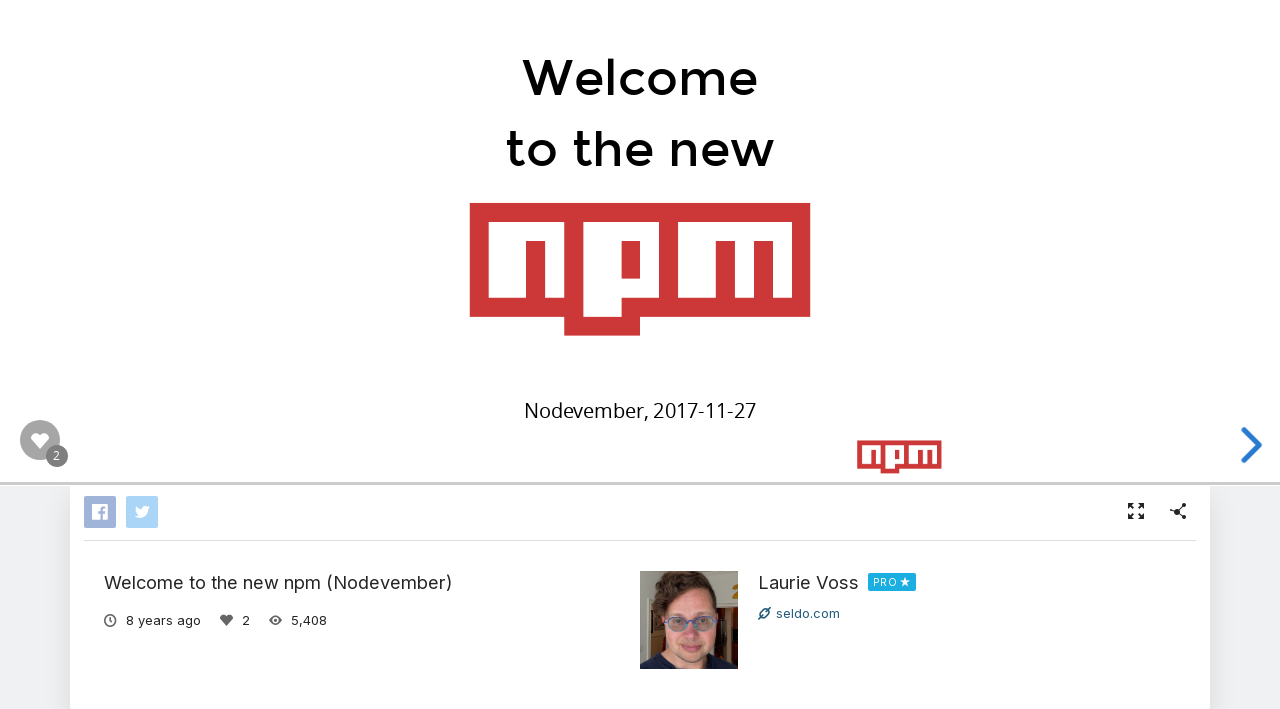

--- FILE ---
content_type: text/html; charset=utf-8
request_url: https://slides.com/seldo/welcome-to-the-new-npm
body_size: 19366
content:
<!DOCTYPE html>
<html class="sl-root decks show " data-account=""  lang="en">
  <head>
    <meta charset="utf-8" />

    <title>Welcome to the new npm (Nodevember)</title>
    <meta name="description" content="A presentation created with Slides." />
    <meta name="viewport" content="initial-scale=1.0" />

    <meta name="theme-color" content="#2f2f33" />

    <meta property="og:title" content="Welcome to the new npm (Nodevember)" />
    <meta property="og:description" content="A presentation created with Slides." />
    <meta property="og:site_name" content="Slides" />
    <meta property="og:image" content="https://media.slid.es/thumbnails/6c3342a4e193c194df601ba02508c850/thumb.jpg?1511754659" />
    <meta property="og:type" content="article" />
    <meta property="og:url" content="https://slides.com/seldo/welcome-to-the-new-npm" />
    <meta property="fb:app_id" content="146002942236376" />

    <meta name="mobile-web-app-capable" content="yes" />
    <meta name="apple-mobile-web-app-capable" content="yes" />
    <meta name="msapplication-tap-highlight" content="no" />

    <link rel="icon" href="/favicon.ico">
    <link rel="canonical" href="https://slides.com/seldo/welcome-to-the-new-npm" />
    <link rel="manifest" href="/manifest.json">

    <link rel="preconnect" href="https://fonts.googleapis.com">
<link rel="preconnect" href="https://fonts.gstatic.com" crossorigin>
<link href="https://fonts.googleapis.com/css2?family=Inter:wght@400;500;600&display=swap" media="print" onload="this.onload=null;this.removeAttribute('media');" rel="stylesheet" data-application-font="inter">
<noscript>
  <link href="https://fonts.googleapis.com/css2?family=Inter:wght@400;500;600&display=swap" rel="stylesheet" data-application-font="inter">
</noscript>

    <link rel="stylesheet" media="all" href="//assets-v2.slid.es/assets/slides/slides-e4bce77e7bfd1ee1b97009bc63979436d231ccacef11289195bcd93c2abe43c7.css" />
    <link rel="stylesheet" media="all" href="//assets-v2.slid.es/assets/deck-consumption-476a66f831beae9b6123c2454cd4006289d55cd83d4a3be821f3ca0ad0425a4a.css" />
    	<link rel="stylesheet" media="all" href="//assets-v2.slid.es/assets/deck-v2-29ef053ca201f1a5ae0e2a05a67b6df8dbc44fd5f665d71f8df5d78f4e5b95e7.css" />



<style id="user-css-output" type="text/css">.reveal .slides section:after {
  display: block;
  content: ' ';
  width: 150px;
  height: 50px;
  position: absolute;
  bottom: 0px;
  right: 0px;
  background-image: url('https://s3.amazonaws.com/media-p.slid.es/uploads/seldo/images/707811/npm.png');
  background-size: contain;
  background-repeat: no-repeat;
}
</style>

    <meta name="csrf-param" content="authenticity_token" />
<meta name="csrf-token" content="cAgjud2AF1MYabOH/j1a4HIP2UoPm+EmUKgySR+EZ6ZbO/NYRGeTQbQGqjANtoJ0Ui1vr4GuyoOwX/tsR0Je0Q==" />
    <script async src="https://www.googletagmanager.com/gtag/js?id=G-LWVDH9STBJ"></script>
<script type="text/javascript">
  if( navigator.doNotTrack !== '1' && !/dnt=1/.test( window.location.search ) ) {
    window.slidesMeasurementId = 'G-LWVDH9STBJ';
    window.dataLayer = window.dataLayer || [];
    function gtag(){dataLayer.push(arguments);}
    gtag('js', new Date());
    gtag('config', 'G-LWVDH9STBJ', {
      page_title: 'decks-show'
    });

  }
</script>

    	<meta name="twitter:card" content="summary_large_image">
	<meta name="twitter:site" content="@Slides">
	<meta name="twitter:title" content="Welcome to the new npm (Nodevember)">
	<meta name="twitter:description" content="A presentation created with Slides.">
	<meta name="twitter:image" content="https://media.slid.es/thumbnails/6c3342a4e193c194df601ba02508c850/thumb.jpg?1511754659">
	<meta name="apple-mobile-web-app-status-bar-style" content="black-translucent">

  </head>
  <body >
    
    <div id="container" class="container">
      

<header class="global-header show-on-scroll">
  <div class="wrapper">
    <div class="slides-logo logo-animation">
      <a class="symbol" href="/" aria-label="Go to the Slides homepage">
        <div class="box-1"></div>
        <div class="box-2"></div>
        <div class="box-3"></div>
      </a>
      <a class="word" href="/" aria-label="Go to the Slides homepage"></a>
    </div>
    <div class="nav-wrapper">
        <ul class="nav nav-full">
          <li class="nav-item " data-page-id="home/explore">
            <a class="nav-item-anchor" href="/explore"><span class="nav-item-label wide">Presentations</span></a>
          </li>
          <li class="nav-item " data-page-id="home/templates">
            <a class="nav-item-anchor" href="/templates"><span class="nav-item-label wide">Templates</span></a>
          </li>
          <li class="nav-item " data-page-id="home/features">
            <a class="nav-item-anchor" href="/features"><span class="nav-item-label">Features</span></a>
          </li>
          <li class="nav-item " data-page-id="marketing/teams">
            <a class="nav-item-anchor" href="/for-teams"><span class="nav-item-label wide">Teams</span></a>
          </li>
          <li class="nav-item " data-page-id="static/pricing">
            <a class="nav-item-anchor" href="/pricing?h=1"><span class="nav-item-label">Pricing</span></a>
          </li>
          <li class="nav-item-divider hide-in-overlay-menu"></li>
          <li class="nav-item hide-in-overlay-menu" data-page-id="sessions/new">
            <a class="nav-item-anchor" href="/users/sign_in"><span class="nav-item-label">Log in</span></a>
          </li>
          <li class="nav-item hide-in-overlay-menu nav-item-highlighted">
            <a class="nav-item-anchor" href="/pricing"><span class="nav-item-label">Sign up</span></a>
          </li>
        </ul>
        <ul class="nav nav-compact">
          <li class="nav-item" data-page-id="sessions/new">
            <a class="nav-item-anchor" href="/users/sign_in"><span class="nav-item-label">Log in</span></a>
          </li>
          <li class="nav-item">
            <a class="nav-item-anchor" href="/pricing"><span class="nav-item-label">Sign up</span></a>
          </li>
          <li class="nav-item menu-button nav-item-highlighted">
            <button class="nav-item-anchor">
              <span class="nav-item-label wide">Menu</span>
              <svg class="menu-arrow" viewBox="0 0 20 20" width="18" height="18" style="vertical-align: middle;">
                <path fill="currentColor" d="M4.516 7.548c0.436-0.446 1.043-0.481 1.576 0l3.908 3.747 3.908-3.747c0.533-0.481 1.141-0.446 1.574 0 0.436 0.445 0.408 1.197 0 1.615-0.406 0.418-4.695 4.502-4.695 4.502-0.217 0.223-0.502 0.335-0.787 0.335s-0.57-0.112-0.789-0.335c0 0-4.287-4.084-4.695-4.502s-0.436-1.17 0-1.615z"></path>
              </svg>
            </button>
          </li>
        </ul>
    </div>
  </div>
</header>


      
      <main id="main" class="main " role="main">
        







<div class="marquee">

	<div class="reveal-frame">
		<div class="reveal-viewport theme-font-montserrat theme-color-white-blue">
			<div class="reveal" lang="en">
				<div class="slides">
					<section data-id="8aa2a246fbc936aabefc002b66d36be9"><div class="sl-block" data-block-type="text" style="width: 806px; left: 77px; top: 50px; height: auto;" data-block-id="7f232ff6389604ea133d5aaff8f14313"><div class="sl-block-content" data-placeholder-tag="h1" data-placeholder-text="Title Text" style="z-index: 11;">
<h1>Welcome</h1>

<h1>to the new</h1>
</div></div>
<div class="sl-block" data-block-type="image" style="width: 518px; height: 202px; left: 221px; top: 289px; min-width: 4px; min-height: 4px;" data-block-id="ddba98126333664bfaaa0fdd7d29a7a5"><div class="sl-block-content" style="z-index: 12;"><img style="" data-natural-width="518" data-natural-height="202" data-lazy-loaded="" data-src="https://s3.amazonaws.com/media-p.slid.es/uploads/seldo/images/707811/npm.png"></div></div>
<div class="sl-block" data-block-type="text" style="min-width: 30px; min-height: 30px; width: 600px; left: 180px; top: 585px; height: auto;" data-block-id="91ecfa0eeb02628f0802c5bb3c2cfd16"><div class="sl-block-content" data-placeholder-tag="p" data-placeholder-text="Text" style="z-index: 13;">
<p>Nodevember, 2017-11-27</p>
</div></div></section><section data-id="1f462a1646e38d84e644e686b5129a97"><div class="sl-block" data-block-type="text" style="width: 806px; left: 77px; top: 73px; height: auto;" data-block-id="b8102281e7b6306f6fe245acbaba6361"><div class="sl-block-content" data-placeholder-tag="h1" data-placeholder-text="Title Text" style="z-index: 11;">
<h1>Who is this guy?</h1>
</div></div>
<div class="sl-block" data-block-type="text" style="min-width: 30px; min-height: 30px; width: 600px; left: 180px; top: 225px; height: auto;" data-block-id="40df5d8750a266bdbeb461e931bcca53"><div class="sl-block-content" data-placeholder-tag="p" data-placeholder-text="Text" style="z-index: 12;" dir="ui">
<h3>Laurie Voss</h3>

<p>COO &amp; co-founder, npm Inc.</p>

<p>@seldo</p>
</div></div>
<div class="sl-block" data-block-type="image" style="width: 47px; height: 38px; left: 379px; top: 333px; min-width: 4px; min-height: 4px;" data-block-id="40e6b7add69432ae9b3e9b5753e75309"><div class="sl-block-content" style="z-index: 13;"><img style="" data-natural-width="1107" data-natural-height="900" data-lazy-loaded="" data-src="https://s3.amazonaws.com/media-p.slid.es/uploads/seldo/images/380749/Twitter_logo_blue.png"></div></div></section><section data-id="89247395dad202febc634a76db31fe7f"><div class="sl-block" data-block-type="text" style="width: 806px; left: 77px; top: 212px; height: auto;" data-block-id="f11cb919e88f9bd539e0a4c68760c102"><div class="sl-block-content" data-placeholder-tag="h1" data-placeholder-text="Title Text" style="z-index: 10;">
<h1>I'd like a show</h1>

<h1>of hands</h1>
</div></div></section><section data-id="9d0b419b849fb56f45395caafc7948bd"><div class="sl-block" data-block-type="text" style="width: 806px; left: 77px; top: 67px; height: auto;" data-block-id="500675d2e481bb6399817883f7f19a31"><div class="sl-block-content" data-placeholder-tag="h1" data-placeholder-text="Title Text" style="z-index: 11;">
<h1>What are we</h1>

<h1>talking about?</h1>
</div></div>
<div class="sl-block" data-block-type="text" style="min-width: 30px; min-height: 30px; width: 395px; left: 283px; top: 342px; height: auto;" data-block-id="44395b7c46b6c0ce92eb2d5777ffda02"><div class="sl-block-content" data-placeholder-tag="p" data-placeholder-text="Text" style="z-index: 12;">
<h3 style="text-align: left;">Part 1: What's new</h3>

<h3 style="text-align: left;">Part 2: What's next</h3>
</div></div></section><section data-id="bd41343d7f91cd7a1ab5760efc32dd15"><div class="sl-block" data-block-type="text" style="width: 806px; left: 77px; top: 205px; height: auto;" data-block-id="2de3b976285b4c3805145be03dc2bcf2"><div class="sl-block-content" data-placeholder-tag="h1" data-placeholder-text="Title Text" style="z-index: 11;">
<h1>The Ship of Theseus</h1>
</div></div>
<div class="sl-block" data-block-type="text" style="min-width: 30px; min-height: 30px; width: 733px; left: 114px; top: 538px; height: auto;" data-block-id="524719ab36296a11a07ef3f901538c0b"><div class="sl-block-content" data-placeholder-tag="p" data-placeholder-text="Text" style="z-index: 12;">
<p><a href="https://en.wikipedia.org/wiki/Ship_of_Theseus" target="_blank">https://en.wikipedia.org/wiki/Ship_of_Theseus</a></p>
</div></div>
<div class="sl-block" data-block-type="text" style="min-width: 30px; min-height: 30px; width: 600px; left: 180px; top: 311px; height: auto;" data-block-id="c0934c0395ae64792be896ed4fa73596"><div class="sl-block-content" data-placeholder-tag="p" data-placeholder-text="Text" style="z-index: 13;">
<p>aka Your Grandfather's Axe</p>
</div></div></section><section data-id="b3b1eb2a50469d1326a3557f0ff56cd4"><div class="sl-block" data-block-type="text" style="width: 806px; left: 77px; top: 266px; height: auto;" data-block-id="eb09afb9b1f13c36a576638f375b972a"><div class="sl-block-content" data-placeholder-tag="h1" data-placeholder-text="Title Text" style="z-index: 11;">
<h1>Plutarch, 75 ACE</h1>
</div></div>
<div class="sl-block" data-block-type="text" style="min-width: 30px; min-height: 30px; width: 600px; left: 180px; top: 551px; height: auto;" data-block-id="fb40600c363ff23e9d0ff0f9c0080fcd"><div class="sl-block-content" data-placeholder-tag="p" data-placeholder-text="Text" style="z-index: 12;">
<p>(If ancient Greeks had computers, would they have had a year 100 bug?)</p>
</div></div></section><section data-id="75db68acbdcf8f184e2f9a3dcc96a3a8"><div class="sl-block" data-block-type="text" style="width: 806px; left: 77px; top: 202px; height: auto;" data-block-id="da92649b3f29a874742f0540e9a94987"><div class="sl-block-content" data-placeholder-tag="h1" data-placeholder-text="Title Text" style="z-index: 10;">
<h1>npm is</h1>

<h1>the ship of Theseus</h1>
</div></div></section><section data-id="8f2057cc12ff81bf91c87875ecfca78d"><div class="sl-block" data-block-type="text" style="width: 806px; left: 77px; top: 81px; height: auto;" data-block-id="d31e3a494ec9d99519602766afe24429"><div class="sl-block-content" data-placeholder-tag="h1" data-placeholder-text="Title Text" style="z-index: 11;">
<h1>What is npm?</h1>
</div></div>
<div class="sl-block" data-block-type="text" style="min-width: 30px; min-height: 30px; width: 600px; left: 180px; top: 196px; height: auto;" data-block-id="13c277a4e10c3254b359dd1e7e0ed1dc"><div class="sl-block-content" data-placeholder-tag="p" data-placeholder-text="Text" style="z-index: 12;">
<ol>
	<li>Client</li>
	<li>Registry</li>
	<li>Website</li>
	<li>Company</li>
	<li>Workflow</li>
	<li>Community</li>
</ol>
</div></div></section><section data-id="18a0e2bfec5da4eebcc2a9b0df444be6"><div class="sl-block" data-block-type="text" style="width: 806px; left: 77px; top: 266px; height: auto;" data-block-id="58d20c157eb35229c43bdf254cc0a6a9"><div class="sl-block-content" data-placeholder-tag="h1" data-placeholder-text="Title Text" style="z-index: 10;">
<h1>1. npm is a client</h1>
</div></div></section><section data-id="fda7f583fa895eb191f1fd5ede9420ec"><div class="sl-block" data-block-type="text" style="width: 806px; left: 77px; top: 42px; height: auto;" data-block-id="e34c194cb1ae2e552fa30ec9d693c122"><div class="sl-block-content" data-placeholder-tag="h1" data-placeholder-text="Title Text" style="z-index: 11;">
<h1>2. npm is a registry</h1>
</div></div>
<div class="sl-block" data-block-type="image" style="width: 722px; height: 408px; left: 119px; top: 169px; min-width: 4px; min-height: 4px;" data-block-id="a5540c974e4f6ba14f1ff17024493936"><div class="sl-block-content" style="z-index: 12;"><img style="" data-natural-width="1164" data-natural-height="658" data-lazy-loaded="" data-src="https://s3.amazonaws.com/media-p.slid.es/uploads/136956/images/2324805/registry_poll.png"></div></div></section><section data-id="4206f2a905ee7c82928d14954bfdafe1"><div class="sl-block" data-block-type="text" style="width: 806px; left: 77px; top: 174px; height: auto;" data-block-id="ed64d327184b8d77df538b19a2772772"><div class="sl-block-content" data-placeholder-tag="h1" data-placeholder-text="Title Text" style="z-index: 11;">
<h1>3. npm is a website</h1>
</div></div>
<div class="sl-block" data-block-type="text" style="min-width: 30px; min-height: 30px; width: 600px; left: 180px; top: 331px; height: auto;" data-block-id="4582012c6fe0407994be28c4be0cc127"><div class="sl-block-content" data-placeholder-tag="p" data-placeholder-text="Text" style="z-index: 12;">
<p><a href="http://www.npmjs.com" target="_blank">www.npmjs.com</a></p>
</div></div></section><section data-id="504e10c9335f3e709c4cbdc822fd736c"><div class="sl-block" data-block-type="text" style="width: 806px; left: 77px; top: 116px; height: auto;" data-block-id="4efe78222b4b7aa4c133f105c7c11ab3"><div class="sl-block-content" data-placeholder-tag="h1" data-placeholder-text="Title Text" style="z-index: 11;">
<h1>4. npm is a company</h1>
</div></div>
<div class="sl-block" data-block-type="text" style="min-width: 30px; min-height: 30px; width: 600px; left: 180px; top: 241px; height: auto;" data-block-id="592d33fbdecca53694ebdd73f415ff5d"><div class="sl-block-content" data-placeholder-tag="p" data-placeholder-text="Text" style="z-index: 12;">
<ul>
	<li>We sell goods and services</li>
	<li>That make you more productive</li>
	<li>You may wish to buy them</li>
	<li>Just a thought.</li>
</ul>

<p> </p>
</div></div></section><section data-id="62b4a953393c163356ee01a99d92ff3b"><div class="sl-block" data-block-type="text" style="width: 806px; left: 77px; top: 266px; height: auto;" data-block-id="34cd9c5bb83f8cf1251adcafdc88c55f"><div class="sl-block-content" data-placeholder-tag="h1" data-placeholder-text="Title Text" style="z-index: 10;">
<h1>5. npm is a workflow</h1>
</div></div></section><section data-id="6dd49b530f5c13d9e087b90776f4cf35"><div class="sl-block" data-block-type="text" style="width: 806px; left: 77px; top: 208px; height: auto;" data-block-id="64b31c4ff310040ae34f481c8eb5beaa"><div class="sl-block-content" data-placeholder-tag="h1" data-placeholder-text="Title Text" style="z-index: 10;">
<h1>6. npm is a community</h1>
</div></div></section><section data-id="b50183d5228f3845baedb6d82679639b"><div class="sl-block" data-block-type="text" style="width: 806px; left: 77px; top: 163px; height: auto;" data-block-id="e69cc0afe9e3d2c2f2f0e5eaf1a509b1"><div class="sl-block-content" data-placeholder-tag="h1" data-placeholder-text="Title Text" style="z-index: 11;">
<h1>There are 11 million users of npm</h1>
</div></div>
<div class="sl-block" data-block-type="text" style="min-width: 30px; min-height: 30px; width: 463px; left: 249px; top: 409px; height: auto;" data-block-id="f314ec4ed7983a14390e82c28b1e48a9"><div class="sl-block-content" data-placeholder-tag="p" data-placeholder-text="Text" style="z-index: 12;">
<p>50% of npm's users have been using it for less than a year.</p>
</div></div></section><section data-id="0a1f9d0eae80d560eefe4cebfc41b0f2"><div class="sl-block" data-block-type="text" style="width: 889px; left: 36px; top: 23px; height: auto;" data-block-id="3e1bd7341b6b7e5956cb0d85110697df"><div class="sl-block-content" data-placeholder-tag="h1" data-placeholder-text="Title Text" style="z-index: 11;">
<h1>83% of npm users write mostly front end code</h1>
</div></div>
<div class="sl-block" data-block-type="image" style="width: 542px; height: 427px; left: 209px; top: 235px; min-width: 4px; min-height: 4px;" data-block-id="bf812e5f54eb2c771e01243cfd5e69e6"><div class="sl-block-content" style="z-index: 12;"><img style="" data-natural-width="803" data-natural-height="633" data-lazy-loaded="" data-src="https://s3.amazonaws.com/media-p.slid.es/uploads/136956/images/4356411/Screenshot_2017-11-20_15.54.55.png"></div></div></section><section data-id="484e1459af8d7e05d26b521f646094e4"><div class="sl-block" data-block-type="text" style="width: 915px; left: 23px; top: 44px; height: auto;" data-block-id="73f1a83ba537ae35993327e3327454ab"><div class="sl-block-content" data-placeholder-tag="h1" data-placeholder-text="Title Text" style="z-index: 10;">
<h1>You are</h1>

<h1>a real npm user.</h1>
</div></div>
<div class="sl-block" data-block-type="text" style="width: 915px; left: 23px; top: 333px; height: auto;" data-block-id="e50ee221ab4d67d6cc2b2b3f360ddf90"><div class="sl-block-content" data-placeholder-tag="h1" data-placeholder-text="Title Text" style="z-index: 12;">
<h1>You are part of</h1>

<h1>the npm community.</h1>
</div></div></section><section data-id="14afb3b2f5bb6a454f47136461aab2a4"><div class="sl-block" data-block-type="text" style="width: 806px; left: 77px; top: 149px; height: auto;" data-block-id="7091a0f0cb08ad5826c0d8c59bcbd4f9"><div class="sl-block-content" data-placeholder-tag="h1" data-placeholder-text="Title Text" style="z-index: 10;">
<p>npm's goal:</p>

<h1>Reduce friction</h1>

<h1>for JavaScript developers</h1>
</div></div></section><section data-id="8ad5e8dc11886417571e1629bb0fd167"><div class="sl-block" data-block-type="text" style="width: 806px; left: 77px; top: 230px; height: auto;" data-block-id="c25bf63d60072075917bf01166943344"><div class="sl-block-content" data-placeholder-tag="h1" data-placeholder-text="Title Text" style="z-index: 10;">
<h1>npm just wants to get out of your way</h1>
</div></div></section><section data-id="0bcf587bea9c6bea5a305126b126803a"><div class="sl-block" data-block-type="text" style="width: 806px; left: 77px; top: 190px; height: auto;" data-block-id="4de9674d26e1f6e469026edb2d5c67fd"><div class="sl-block-content" data-placeholder-tag="h1" data-placeholder-text="Title Text" style="z-index: 10;">
<p>Part 1:</p>

<h1>What's new</h1>

<h1>in npm today</h1>
</div></div></section><section data-id="93f148da86019698d1ff757b346adaec"><div class="sl-block" data-block-type="text" style="width: 806px; left: 77px; top: 142px; height: auto;" data-block-id="9f60b25a36d67afab7ed136167bf82ad"><div class="sl-block-content" data-placeholder-tag="h1" data-placeholder-text="Title Text" style="z-index: 11;">
<h1>The client</h1>
</div></div>
<div class="sl-block" data-block-type="text" style="min-width: 30px; min-height: 30px; width: 810px; left: 73px; top: 327px; height: auto;" data-block-id="979953ad7914c3d0d5019d014aedf9c6"><div class="sl-block-content" data-placeholder-tag="p" data-placeholder-text="Text" style="z-index: 12;">
<pre><span style="font-size:2.5em"><strong>npm install npm -g</strong></span></pre>
</div></div>
<div class="sl-block" data-block-type="text" style="min-width: 30px; min-height: 30px; width: 600px; left: 180px; top: 281px; height: auto;" data-block-id="831e25abba0e855f40397cfe1ab3886a"><div class="sl-block-content" data-placeholder-tag="p" data-placeholder-text="Text" style="z-index: 13;">
<p>Get npm 5 right now:</p>
</div></div></section><section data-id="7c5ae8c891c129f58873c45dd2a8062e"><div class="sl-block" data-block-type="text" style="width: 806px; left: 77px; top: 31px; height: auto;" data-block-id="61ccdaa2af43774b1c36af78cb5e99ec"><div class="sl-block-content" data-placeholder-tag="h1" data-placeholder-text="Title Text" style="z-index: 11;">
<h1>npm 5 is 10x faster</h1>
</div></div>
<div class="sl-block" data-block-type="image" style="width: 806px; height: 484px; left: 77px; top: 108px; min-width: 4px; min-height: 4px;" data-block-id="51955752ee98d6139b03cb82e8d7dc9e"><div class="sl-block-content" style="z-index: 12;"><img style="" data-natural-width="2000" data-natural-height="1200" data-lazy-loaded="" data-src="https://s3.amazonaws.com/media-p.slid.es/uploads/136956/images/4376780/greaser-wombat-final--lg.png"></div></div>
<div class="sl-block" data-block-type="text" style="min-width: 30px; min-height: 30px; width: 907px; left: 27px; top: 582px; height: auto;" data-block-id="2ebd0bd2ea685e2407784363a187edf9"><div class="sl-block-content" data-placeholder-tag="p" data-placeholder-text="Text" style="z-index: 13;">
<p><a href="https://github.com/pnpm/node-package-manager-benchmark" target="_blank">https://github.com/pnpm/node-package-manager-benchmark</a></p>
</div></div></section><section data-id="83860f593a3e9a6a99f20288356d665b"><div class="sl-block" data-block-type="text" style="width: 806px; left: 77px; top: 266px; height: auto;" data-block-id="e84d92ea9f6ab8c94bf0c5a4165ec3ec"><div class="sl-block-content" data-placeholder-tag="h1" data-placeholder-text="Title Text" style="z-index: 11;">
<h1>npm init</h1>
</div></div>
<div class="sl-block" data-block-type="text" style="min-width: 30px; min-height: 30px; width: 600px; left: 180px; top: 380px; height: auto;" data-block-id="edba28814d6628e39e607a5289c71d71"><div class="sl-block-content" data-placeholder-tag="p" data-placeholder-text="Text" style="z-index: 12;">
<p>If you aren't using it already, you should.</p>
</div></div></section><section data-id="33357570b305fa9e902d010de40effc1"><div class="sl-block" data-block-type="text" style="width: 806px; left: 77px; top: 96px; height: auto;" data-block-id="09a9dfb5feb01501b7e9c5a33c2bad1e"><div class="sl-block-content" data-placeholder-tag="h1" data-placeholder-text="Title Text" style="z-index: 11;">
<h1>npm 5 locks</h1>

<h1>by default</h1>
</div></div>
<div class="sl-block" data-block-type="text" style="min-width: 30px; min-height: 30px; width: 600px; left: 180px; top: 331px; height: auto;" data-block-id="1e6fe990bf5ae4b28ab0319b3fc4b74c"><div class="sl-block-content" data-placeholder-tag="p" data-placeholder-text="Text" style="z-index: 12;">
<p>package-lock.json produces perfectly reproducible builds, every time.</p>
</div></div></section><section data-id="c396e8fe55b47435cd26e8d3c427b087"><div class="sl-block" data-block-type="text" style="width: 806px; left: 77px; top: 219px; height: auto;" data-block-id="d93ffc220245d182aef076468cdc41a9"><div class="sl-block-content" data-placeholder-tag="h1" data-placeholder-text="Title Text" style="z-index: 10;">
<h1>When to use package-lock.json</h1>
</div></div></section><section data-id="fde7f30fc204dcf30cf15d65fc0da890"><div class="sl-block" data-block-type="text" style="width: 806px; left: 77px; top: 226px; height: auto;" data-block-id="0cdbd315891051a242ba88735bf96ca5"><div class="sl-block-content" data-placeholder-tag="h1" data-placeholder-text="Title Text" style="z-index: 10;">
<h1>Semantic Versioning</h1>
</div></div></section><section data-id="7d5820e3a367a7dd5795d5d60f606a7a"><div class="sl-block" data-block-type="text" style="width: 806px; left: 77px; top: 50px; height: auto;" data-block-id="0519f62e56d3157793dee3bc9e131824"><div class="sl-block-content" data-placeholder-tag="h1" data-placeholder-text="Title Text" style="z-index: 10;">
<h1>SemVer basics</h1>
</div></div>
<div class="sl-block" data-block-type="text" style="min-width: 30px; min-height: 30px; width: 851px; left: 55px; top: 111px; height: auto;" data-block-id="d3eb80a058cb43f3e33c63024c329318"><div class="sl-block-content" data-placeholder-tag="p" data-placeholder-text="Text" style="z-index: 11;">
<h1><strong><span style="font-size:3.0em">2.15.58</span></strong></h1>
</div></div>
<div class="sl-block" data-block-type="text" style="min-width: 30px; min-height: 30px; width: 208px; left: 62px; top: 420px; height: auto;" data-block-id="ea3e8bf40a2794e9b1970275b7e08e19"><div class="sl-block-content" data-placeholder-tag="p" data-placeholder-text="Text" style="z-index: 12;">
<p>Breaking</p>
</div></div>
<div class="sl-block" data-block-type="text" style="min-width: 30px; min-height: 30px; width: 208px; left: 344px; top: 420px; height: auto;" data-block-id="2dfdd99629f0b7d546aa762b42107477"><div class="sl-block-content" data-placeholder-tag="p" data-placeholder-text="Text" style="z-index: 13;">
<p>Feature</p>
</div></div>
<div class="sl-block" data-block-type="text" style="min-width: 30px; min-height: 30px; width: 208px; left: 618px; top: 420px; height: auto;" data-block-id="672cbec1d1cb4044dbc090451a7e564b"><div class="sl-block-content" data-placeholder-tag="p" data-placeholder-text="Text" style="z-index: 14;">
<p>Fix</p>
</div></div>
<div class="sl-block" data-block-type="text" style="min-width: 30px; min-height: 30px; width: 208px; left: 62px; top: 368px; height: auto;" data-block-id="f31f7bdfe767d62ece99b8cc9ec7b23f"><div class="sl-block-content" data-placeholder-tag="p" data-placeholder-text="Text" style="z-index: 15;">
<pre style="text-align: center;"><strong>major</strong></pre>
</div></div>
<div class="sl-block" data-block-type="text" style="min-width: 30px; min-height: 30px; width: 208px; left: 344px; top: 368px; height: auto;" data-block-id="9d50fa8ba425f2014b1a09a2eb7a39a1"><div class="sl-block-content" data-placeholder-tag="p" data-placeholder-text="Text" style="z-index: 16;">
<pre style="text-align:center"><strong>minor</strong></pre>
</div></div>
<div class="sl-block" data-block-type="text" style="min-width: 30px; min-height: 30px; width: 208px; left: 618px; top: 368px; height: auto;" data-block-id="2b1e99bc4f5465e60fb8c992988e52c6"><div class="sl-block-content" data-placeholder-tag="p" data-placeholder-text="Text" style="z-index: 18;">
<pre style="text-align:center"><strong>patch</strong></pre>
</div></div></section><section data-id="b1dbe1e5f6432c75e074e6920b117299"><div class="sl-block" data-block-type="text" style="width: 806px; left: 77px; top: 214px; height: auto;" data-block-id="934a62ac9e6aa59878b25cd719c3336e"><div class="sl-block-content" data-placeholder-tag="h1" data-placeholder-text="Title Text" style="z-index: 10;">
<h1>How npm</h1>

<h1>uses SemVer</h1>
</div></div></section><section data-id="687636cd1509ca703e85b42ce571613d"><div class="sl-block" data-block-type="code" style="min-width: 30px; min-height: 30px; width: 618px; height: 353px; left: 171px; top: 144px;" data-block-id="ffda99683a93bcb74336dc27443932c2"><div class="sl-block-content notranslate" style="z-index: 11; font-size: 286%;"><pre class="javascript"><code>dependencies: {
  "abbrev": "1.1.1",
  "lodash": "~1.4.1",
  "mysql": "^2.3.5",
  "qs": "*"
}
</code></pre></div></div></section><section data-id="f5ff90d88955a5c5d144a0ff876b4fb3"><div class="sl-block" data-block-type="text" style="width: 806px; left: 77px; top: 127px; height: auto;" data-block-id="b1dad9e77fcb0c6b7f97cab6fbe7ee04"><div class="sl-block-content" data-placeholder-tag="h1" data-placeholder-text="Title Text" style="z-index: 10;">
<h1>SemVer increases efficiency by reducing communication</h1>
</div></div></section><section data-id="55d295950c28f0d5451d7a23f7b8ba98"><div class="sl-block" data-block-type="text" style="width: 806px; left: 77px; top: 209px; height: auto;" data-block-id="2db00184bef4f3c26aa1c145554182ae"><div class="sl-block-content" data-placeholder-tag="h1" data-placeholder-text="Title Text" style="z-index: 10;">
<h1>SemVer reduces code duplication</h1>
</div></div></section><section data-id="f218679e80b5949f48cd8bc7019f505e"><div class="sl-block" data-block-type="text" style="width: 806px; left: 77px; top: 138px; height: auto;" data-block-id="e8460a99880430ac490fc141a6b39774"><div class="sl-block-content" data-placeholder-tag="h1" data-placeholder-text="Title Text" style="z-index: 11;">
<h1>SemVer is great for building software</h1>
</div></div>
<div class="sl-block" data-block-type="text" style="min-width: 30px; min-height: 30px; width: 600px; left: 180px; top: 350px; height: auto;" data-block-id="4fe09383d349d28fb831e3ab50c6d57a"><div class="sl-block-content" data-placeholder-tag="p" data-placeholder-text="Text" style="z-index: 12;">
<p>Not so great for shipping software</p>
</div></div></section><section data-id="69263bdf47c36ca3f4ed31abb1e826a2"><div class="sl-block" data-block-type="text" style="width: 806px; left: 77px; top: 167px; height: auto;" data-block-id="5106d9c824affb8cd344d15e9fcdc968"><div class="sl-block-content" data-placeholder-tag="h1" data-placeholder-text="Title Text" style="z-index: 10;">
<h1>Lock files are better for shipping software</h1>
</div></div></section><section data-id="38a8df7c62ec9462b6426cf4727c6365"><div class="sl-block" data-block-type="text" style="width: 913px; left: 24px; top: 35px; height: auto;" data-block-id="cff31a3d661ab9b7b319c16dbb69da2d"><div class="sl-block-content" data-placeholder-tag="h1" data-placeholder-text="Title Text" style="z-index: 11;">
<h1>package-lock.json</h1>

<h1>is for apps</h1>

<h1>package.json is for libraries</h1>
</div></div>
<div class="sl-block" data-block-type="text" style="min-width: 30px; min-height: 30px; width: 600px; left: 174px; top: 500px; height: auto;" data-block-id="f748fb59b283f77f6ff052dc8089ee7b"><div class="sl-block-content" data-placeholder-tag="p" data-placeholder-text="Text" style="z-index: 12;">
<p>Shrinkwrap is for never.</p>

<p>Do not use shrinkwrap.</p>
</div></div></section><section data-id="18963404c2ad1791ff40dd330f5dafca"><div class="sl-block" data-block-type="text" style="width: 806px; left: 77px; top: 130px; height: auto;" data-block-id="b3d0d5bdd1b7329ed42877729a1ac9c9"><div class="sl-block-content" data-placeholder-tag="h1" data-placeholder-text="Title Text" style="z-index: 11;">
<h1>npm 5 saves</h1>

<h1>by default</h1>
</div></div>
<div class="sl-block" data-block-type="text" style="min-width: 30px; min-height: 30px; width: 600px; left: 180px; top: 379px; height: auto;" data-block-id="6571ed6db76250fc38cbc536ed5daee1"><div class="sl-block-content" data-placeholder-tag="p" data-placeholder-text="Text" style="z-index: 12;">
<p>No more need for npm install --save</p>
</div></div></section><section data-id="670a7f663481fc357344c9efce8add9a"><div class="sl-block" data-block-type="text" style="width: 806px; left: 77px; top: 200px; height: auto;" data-block-id="612e865a22de53f386a5964eeca6ae49"><div class="sl-block-content" data-placeholder-tag="h1" data-placeholder-text="Title Text" style="z-index: 10;">
<h1>npm 5</h1>

<h1>works offline</h1>
</div></div></section><section data-id="73771ad12bd8d930c4364cb7e01b2bfa"><div class="sl-block" data-block-type="text" style="width: 819px; left: 71px; top: 118px; height: auto;" data-block-id="a67953afb08659164f7b866499bbfd9b"><div class="sl-block-content" data-placeholder-tag="h1" data-placeholder-text="Title Text" style="z-index: 10;">
<h1>You can force npm to use only the cache</h1>
</div></div>
<div class="sl-block" data-block-type="text" style="min-width: 30px; min-height: 30px; width: 600px; left: 180px; top: 369px; height: auto;" data-block-id="3dce1816f13265e1d18266e17e5c965f"><div class="sl-block-content" data-placeholder-tag="p" data-placeholder-text="Text" style="z-index: 11;">
<pre style="text-align:center"><span style="font-size:1.4em">npm install --offline</span></pre>
</div></div>
<div class="sl-block" data-block-type="text" style="min-width: 30px; min-height: 30px; width: 732px; left: 115px; top: 473px; height: auto;" data-block-id="0e5c012d654079e9651bf2d7e7efd942"><div class="sl-block-content" data-placeholder-tag="p" data-placeholder-text="Text" style="z-index: 13;">
<pre style="text-align:center"><span style="font-size:1.4em">npm install --prefer-offline</span></pre>
</div></div></section><section data-id="ab682c9ae9593cfe719195dd141a87f2"><div class="sl-block" data-block-type="text" style="width: 806px; left: 77px; top: 168px; height: auto;" data-block-id="a28df070ff3587c63beb6f83c4a619ad"><div class="sl-block-content" data-placeholder-tag="h1" data-placeholder-text="Title Text" style="z-index: 11;">
<h1>package.community</h1>
</div></div>
<div class="sl-block" data-block-type="text" style="min-width: 30px; min-height: 30px; width: 600px; left: 180px; top: 331px; height: auto;" data-block-id="1d175709e8d23e495483fa57ffe856c0"><div class="sl-block-content" data-placeholder-tag="p" data-placeholder-text="Text" style="z-index: 12;">
<p><a href="http://package.community/" target="_blank">http://package.community</a></p>
</div></div></section><section data-id="f8489b535339cbd24e8043fee0e63e72"><div class="sl-block" data-block-type="text" style="width: 806px; left: 77px; top: 266px; height: auto;" data-block-id="718b4a6e152b0b007e59109d53467615"><div class="sl-block-content" data-placeholder-tag="h1" data-placeholder-text="Title Text" style="z-index: 10;">
<h1>The registry</h1>
</div></div></section><section data-id="d70f86ba965de7d6a5657652c75fda57"><div class="sl-block" data-block-type="text" style="width: 806px; left: 77px; top: 65px; height: auto;" data-block-id="ee0bf9b9ddbc71c035b976b129566f5c"><div class="sl-block-content" data-placeholder-tag="h1" data-placeholder-text="Title Text" style="z-index: 11;">
<h1>The registry is faster</h1>
</div></div>
<div class="sl-block" data-block-type="text" style="min-width: 30px; min-height: 30px; width: 600px; left: 180px; top: 228px; height: auto;" data-block-id="a005e6976f8d0718cf5fd23a88d620d3"><div class="sl-block-content" data-placeholder-tag="p" data-placeholder-text="Text" style="z-index: 12;">
<ul>
	<li>Requests are served 40% faster</li>
	<li>Metadata responses are 50% smaller</li>
	<li>Downloads are up to 200% faster</li>
	<li>Not counting the new faster client!</li>
</ul>
</div></div></section><section data-id="bd0e3b9f84c4e734566a1a330fea608e"><div class="sl-block" data-block-type="text" style="width: 806px; left: 77px; top: 218px; height: auto;" data-block-id="1ff40257c6008ca488aba98bc1dd541b"><div class="sl-block-content" data-placeholder-tag="h1" data-placeholder-text="Title Text" style="z-index: 11;">
<h1>🔒 2FA 🔒</h1>
</div></div>
<div class="sl-block" data-block-type="text" style="min-width: 30px; min-height: 30px; width: 886px; left: 37px; top: 350px; height: auto;" data-block-id="8d85717f691f91154d9cd53850a9a9ed"><div class="sl-block-content" data-placeholder-tag="p" data-placeholder-text="Text" style="z-index: 12;">
<p><span style="font-size:0.7em"><a href="https://docs.npmjs.com/getting-started/using-two-factor-authentication" target="_blank">https://docs.npmjs.com/getting-started/using-two-factor-authentication</a></span></p>
</div></div></section><section data-id="12b039c5ed018c524b8b790630d2eebd"><div class="sl-block" data-block-type="text" style="width: 806px; left: 78px; top: 153px; height: auto;" data-block-id="d1d3afdbed90644358cadfc3e94ce709"><div class="sl-block-content" data-placeholder-tag="h1" data-placeholder-text="Title Text" style="z-index: 11;">
<h1>Webhooks</h1>
</div></div>
<div class="sl-block" data-block-type="text" style="min-width: 30px; min-height: 30px; width: 639px; left: 161px; top: 350px; height: auto;" data-block-id="ec25a9d913da79ec55b2b08830c1934f"><div class="sl-block-content" data-placeholder-tag="p" data-placeholder-text="Text" style="z-index: 12;">
<p><a href="https://go.npm.me/hooks" target="_blank">go.npm.me/hooks</a></p>
</div></div>
<div class="sl-block" data-block-type="text" style="min-width: 30px; min-height: 30px; width: 600px; left: 181px; top: 311px; height: auto;" data-block-id="b1d4b0c236144875e3032ae3cd8bd5fa"><div class="sl-block-content" data-placeholder-tag="p" data-placeholder-text="Text" style="z-index: 13;">
<p>Learn more:</p>
</div></div></section><section data-id="f23e2d343157f38ea7e1c735f6340a86"><div class="sl-block" data-block-type="text" style="width: 806px; left: 77px; top: 109px; height: auto;" data-block-id="6644e97c8d42030bdd7c9c861e88af31"><div class="sl-block-content" data-placeholder-tag="h1" data-placeholder-text="Title Text" style="z-index: 10;">
<h1>Scopes</h1>
</div></div>
<div class="sl-block" data-block-type="text" style="min-width: 30px; min-height: 30px; width: 600px; left: 180px; top: 322px; height: auto;" data-block-id="fa5550d003f5d5002aeea38a152fdae4"><div class="sl-block-content" data-placeholder-tag="p" data-placeholder-text="Text" style="z-index: 11;">
<pre style="text-align: center;">npm install @yourname/yourpkg</pre>
</div></div>
<div class="sl-block" data-block-type="text" style="min-width: 30px; min-height: 30px; width: 600px; left: 180px; top: 207px; height: auto;" data-block-id="5f0a84e71eaf9687815dc3437db46567"><div class="sl-block-content" data-placeholder-tag="p" data-placeholder-text="Text" style="z-index: 12;">
<pre style="text-align: center;">@yourname/yourpkg</pre>
</div></div>
<div class="sl-block" data-block-type="code" style="min-width: 30px; min-height: 30px; width: 778px; height: 49px; left: 113px; top: 433px;" data-block-id="73bf299acfab3d89bdc90410fc3b7614"><div class="sl-block-content notranslate" style="z-index: 13; font-size: 184%;"><pre><code>var yourpkg = require('@yourname/yourpkg')</code></pre></div></div>
<div class="sl-block" data-block-type="text" style="min-width: 30px; min-height: 30px; width: 600px; left: 180px; top: 292px; height: auto;" data-block-id="8de07f6bbf04bc12370b8c14b6e3fee4"><div class="sl-block-content" data-placeholder-tag="p" data-placeholder-text="Text" style="z-index: 14; font-size: 66%;">
<p>Install:</p>
</div></div>
<div class="sl-block" data-block-type="text" style="min-width: 30px; min-height: 30px; width: 600px; left: 174px; top: 403px; height: auto;" data-block-id="647ac2330228ca1221ffc91ad4488f7c"><div class="sl-block-content" data-placeholder-tag="p" data-placeholder-text="Text" style="z-index: 16; font-size: 66%;">
<p>Use:</p>
</div></div></section><section data-id="45170a665eeafa26b8ed5a09a0252b66"><div class="sl-block" data-block-type="text" style="width: 806px; left: 77px; top: 222px; height: auto;" data-block-id="dc5b61679d4befb54c273f33b11fd35b"><div class="sl-block-content" data-placeholder-tag="h1" data-placeholder-text="Title Text" style="z-index: 10;">
<h1>npm Organizations are free</h1>
</div></div></section><section data-id="fe1bc4a8e9f01dde434554ea3a631c38"><div class="sl-block" data-block-type="text" style="width: 806px; left: 77px; top: 223px; height: auto;" data-block-id="646991e368a1577e96f453718241af18"><div class="sl-block-content" data-placeholder-tag="h1" data-placeholder-text="Title Text" style="z-index: 10;">
<h1>unpublish</h1>

<h1>is restricted</h1>
</div></div></section><section data-id="a06010ec8f4bd05acc2fdd806b942f17"><div class="sl-block" data-block-type="text" style="width: 806px; left: 77px; top: 159px; height: auto;" data-block-id="16e8b75626eb5480b7d02d6ae8388190"><div class="sl-block-content" data-placeholder-tag="h1" data-placeholder-text="Title Text" style="z-index: 10;">
<h1>Use</h1>

<h1>npm deprecate instead</h1>
</div></div></section><section data-id="9f9c2943e405003eea113b32f92560b1"><div class="sl-block" data-block-type="text" style="width: 867px; left: 54px; top: 19px; height: auto;" data-block-id="a915809b498734e2684368adbc3df75e"><div class="sl-block-content" data-placeholder-tag="h1" data-placeholder-text="Title Text" style="z-index: 11;">
<h1>The new npm website:</h1>
</div></div>
<div class="sl-block" data-block-type="text" style="min-width: 30px; min-height: 30px; width: 706px; left: 142px; top: 117px; height: auto;" data-block-id="a0cf470a061be82eb5cbcea5f5f60bf1"><div class="sl-block-content" data-placeholder-tag="p" data-placeholder-text="Text" style="z-index: 12; font-size: 181%;">
<p><a href="https://preview.npmjs.com/" target="_blank">https://preview.npmjs.com</a></p>
</div></div>
<div class="sl-block" data-block-type="text" style="min-width: 30px; min-height: 30px; width: 600px; left: 180px; top: 195px; height: auto;" data-block-id="7bb11bf194a5cc3c43339833472ec608"><div class="sl-block-content" data-placeholder-tag="p" data-placeholder-text="Text" style="z-index: 13;">
<ul>
	<li>username: <strong>GCU</strong>
</li>
	<li>password: <strong>Please Clap</strong>
</li>
</ul>
</div></div>
<div class="sl-block" data-block-type="image" style="width: 553px; height: 320px; left: 211px; top: 302px; min-width: 4px; min-height: 4px;" data-block-id="6e0bfbe6ec1e05603f74ee2ea66f25dd"><div class="sl-block-content" style="z-index: 14;"><img style="" data-natural-width="2086" data-natural-height="1206" data-lazy-loaded="" data-src="https://s3.amazonaws.com/media-p.slid.es/uploads/136956/images/4378916/Screenshot_2017-11-27_11.59.42.png"></div></div></section><section data-id="a757fca6becf5fa11ecc15d5d870e7b7"><div class="sl-block" data-block-type="text" style="width: 806px; left: 77px; top: 266px; height: auto;" data-block-id="8bd5b1df41b37b36bcd1baa4f86b0e60"><div class="sl-block-content" data-placeholder-tag="h1" data-placeholder-text="Title Text" style="z-index: 11;">
<h1>Search is better</h1>
</div></div>
<div class="sl-block" data-block-type="text" style="min-width: 30px; min-height: 30px; width: 600px; left: 180px; top: 364px; height: auto;" data-block-id="a7c29a54bfae93378b74f3daad7744cf"><div class="sl-block-content" data-placeholder-tag="p" data-placeholder-text="Text" style="z-index: 12;">
<p>Search was a gift from the community!</p>
</div></div></section><section data-id="00c4ba6b3f25ca24186669df800e8a5c"><div class="sl-block" data-block-type="text" style="width: 806px; left: 77px; top: 228px; height: auto;" data-block-id="b3b7fcc87046193bbb2ff3d86466dd6d"><div class="sl-block-content" data-placeholder-tag="h1" data-placeholder-text="Title Text" style="z-index: 11;">
<h1>npm, Inc.</h1>
</div></div>
<div class="sl-block" data-block-type="text" style="min-width: 30px; min-height: 30px; width: 600px; left: 180px; top: 364px; height: auto;" data-block-id="efa6e81a0a89d9a8f6fa93c1a3e99828"><div class="sl-block-content" data-placeholder-tag="p" data-placeholder-text="Text" style="z-index: 12;">
<p>Most commonly asked question:</p>

<p>"How do you folks make money, exactly?"</p>
</div></div></section><section data-id="bb390c2fc370d25b6a0beaf738c58dee"><div class="sl-block" data-block-type="text" style="width: 806px; left: 77px; top: 25px; height: auto;" data-block-id="183adfe0122ad28a537f9a5362b86a62"><div class="sl-block-content" data-placeholder-tag="h1" data-placeholder-text="Title Text" style="z-index: 11;">
<h1>npm is a company that sells services that make JavaScript developers more productive</h1>
</div></div>
<div class="sl-block" data-block-type="text" style="min-width: 30px; min-height: 30px; width: 600px; left: 180px; top: 534px; height: auto;" data-block-id="49d23abc2c96df57688048447c725d92"><div class="sl-block-content" data-placeholder-tag="p" data-placeholder-text="Text" style="z-index: 12;">
<p>You should try them. You'll like them.</p>
</div></div></section><section data-id="cd562f3fd88a546d68ffcdc9863fe07c"><div class="sl-block" data-block-type="text" style="width: 806px; left: 77px; top: 88px; height: auto;" data-block-id="163e25d54ca64910b8df5abce7d55e69"><div class="sl-block-content" data-placeholder-tag="h1" data-placeholder-text="Title Text" style="z-index: 10;">
<h1>npm Enterprise will make your giant corporation feel good about JavaScript</h1>
</div></div></section><section data-id="d83abcda155b4c3b3c37aaddbd89333f"><div class="sl-block" data-block-type="text" style="width: 806px; left: 77px; top: 266px; height: auto;" data-block-id="fbb64d09c1950d275b7599af6efe9ade"><div class="sl-block-content" data-placeholder-tag="h1" data-placeholder-text="Title Text" style="z-index: 10;">
<h1>The npm workflow</h1>
</div></div></section><section data-id="c855db3355407370c95e433845b00635"><div class="sl-block" data-block-type="text" style="width: 806px; left: 77px; top: 266px; height: auto;" data-block-id="d87bf3b4e6ab113d106485e6a7f75601"><div class="sl-block-content" data-placeholder-tag="h1" data-placeholder-text="Title Text" style="z-index: 10;">
<h1>Run scripts</h1>
</div></div></section><section data-id="2006cb6c69b1b0c6b6fbab26357ac7a1"><div class="sl-block" data-block-type="text" style="width: 806px; left: 77px; top: 48px; height: auto;" data-block-id="a90c1a0d48cebba462f86496378c2f42"><div class="sl-block-content" data-placeholder-tag="h1" data-placeholder-text="Title Text" style="z-index: 12;">
<h1>Lifecycle hooks</h1>
</div></div>
<div class="sl-block" data-block-type="image" style="width: 181px; height: 181px; left: 753px; top: 6px; min-width: 4px; min-height: 4px;" data-block-id="fb0f4f26588076c6f59d220adbf5e32c"><div class="sl-block-content" style="z-index: 11;"><img style="" data-natural-width="1000" data-natural-height="1000" data-lazy-loaded="" data-src="https://s3.amazonaws.com/media-p.slid.es/uploads/136956/images/3528803/CPO-Classic-Refresh-Upright-L.jpg"></div></div>
<div class="sl-block" data-block-type="text" style="min-width: 30px; min-height: 30px; width: 900px; left: 34px; top: 233px; height: auto;" data-block-id="9ec5bb47aa38f7c8ae472bee0346457f"><div class="sl-block-content" data-placeholder-tag="p" data-placeholder-text="Text" style="z-index: 13;">
<pre style="font-size:38.4px">publish:   <span style="font-size:0.7em">prepublish, publish, postpublish</span>
install:   <span style="font-size:0.7em">preinstall, install, postinstall</span>
uninstall: <span style="font-size:0.7em">preuninstall, uninstall, postuninstall</span>
version:   <span style="font-size:0.7em">preversion, version, postversion</span>
test:      <span style="font-size:0.7em">pretest, test, posttest</span>
stop:      <span style="font-size:0.7em">prestop, stop, poststop</span>
start:     <span style="font-size:0.7em">prestart, start, poststart</span>
restart:   <span style="font-size:0.7em">prerestart, restart, postrestart</span></pre>
</div></div></section><section data-id="b06bf938bc789f23b624c4813b487f8a"><div class="sl-block" data-block-type="text" style="width: 806px; left: 77px; top: 85px; height: auto;" data-block-id="d7ea922dbff82ea6ef9e21b251878cb3"><div class="sl-block-content" data-placeholder-tag="h1" data-placeholder-text="Title Text" style="z-index: 11;">
<h1>Lifecycle scripts make your team more productive</h1>
</div></div>
<div class="sl-block" data-block-type="text" style="min-width: 30px; min-height: 30px; width: 600px; left: 180px; top: 399px; height: auto;" data-block-id="970645c0d773e6c2984678291cca0863"><div class="sl-block-content" data-placeholder-tag="p" data-placeholder-text="Text" style="z-index: 12;">
<p>Because they have to yell at each other less often</p>
</div></div></section><section data-id="3113f80a06f2654868d1957e13dffb2b"><div class="sl-block" data-block-type="text" style="width: 806px; left: 77px; top: 144px; height: auto;" data-block-id="f41980e112fa456839dbe86171792c16"><div class="sl-block-content" data-placeholder-tag="h1" data-placeholder-text="Title Text" style="z-index: 11;">
<h1>✨ npx ✨</h1>
</div></div>
<div class="sl-block" data-block-type="text" style="min-width: 30px; min-height: 30px; width: 600px; left: 266px; top: 300px; height: auto;" data-block-id="b351d05bfafe3e095d8990543925b939"><div class="sl-block-content" data-placeholder-tag="p" data-placeholder-text="Text" style="z-index: 12;">
<pre><span style="font-size:1.4em">npx create-react-app

npx serve</span></pre>
</div></div></section><section data-id="f762e1984e629a511ed094d0301381be"><div class="sl-block" data-block-type="text" style="width: 806px; left: 77px; top: 40px; height: auto;" data-block-id="3b8975ced98e7d218e31236de7c7f69c"><div class="sl-block-content" data-placeholder-tag="h1" data-placeholder-text="Title Text" style="z-index: 11;">
<h1>npx for updates</h1>
</div></div>
<div class="sl-block" data-block-type="text" style="min-width: 30px; min-height: 30px; width: 600px; left: 180px; top: 147px; height: auto;" data-block-id="aac86015c8de00a00f119de42ea051b5"><div class="sl-block-content" data-placeholder-tag="p" data-placeholder-text="Text" style="z-index: 12;">
<pre><span style="font-size:2.0em">npx npm-check -u</span></pre>
</div></div>
<div class="sl-block" data-block-type="image" style="width: 718px; height: 353px; left: 121px; top: 250px; min-width: 4px; min-height: 4px;" data-block-id="e29715888653be511352b7098fa44a22"><div class="sl-block-content" style="z-index: 13;"><img style="" data-natural-width="718" data-natural-height="353" data-lazy-loaded="" data-src="https://s3.amazonaws.com/media-p.slid.es/uploads/136956/images/4376864/Screenshot_2017-11-25_17.35.55.png"></div></div></section><section data-id="91281fee04a47a4b93fb920d5c197afa"><div class="sl-block" data-block-type="text" style="width: 806px; left: 77px; top: 214px; height: auto;" data-block-id="8d60847bd5621055e23e96243f6b6ebf"><div class="sl-block-content" data-placeholder-tag="h1" data-placeholder-text="Title Text" style="z-index: 10;">
<h1>npx runs dev dependencies</h1>
</div></div></section><section data-id="d7c01679931407f18d319401156f48a5"><div class="sl-block" data-block-type="text" style="width: 806px; left: 77px; top: 96px; height: auto;" data-block-id="75898576456705b269c29ea4989b9416"><div class="sl-block-content" data-placeholder-tag="h1" data-placeholder-text="Title Text" style="z-index: 11;">
<h1>Don't install</h1>

<h1>tools globally</h1>
</div></div>
<div class="sl-block" data-block-type="text" style="min-width: 30px; min-height: 30px; width: 600px; left: 180px; top: 350px; height: auto;" data-block-id="2fe9795f53399a893e6ae1f8e46a69fc"><div class="sl-block-content" data-placeholder-tag="p" data-placeholder-text="Text" style="z-index: 12;">
<ul>
	<li>Install tools as dev dependencies</li>
	<li>Run them with npx</li>
	<li>It's faster and safer</li>
</ul>
</div></div></section><section data-id="882f7e2ec19e5e2b93cce3f35754fb24"><div class="sl-block" data-block-type="text" style="width: 806px; left: 77px; top: 252px; height: auto;" data-block-id="7bc87564e640555813b11f2d39264f1c"><div class="sl-block-content" data-placeholder-tag="h1" data-placeholder-text="Title Text" style="z-index: 10;">
<h1>🎉 cipm 🎉</h1>
</div></div></section><section data-id="0d11f725fe4a962a0129d8ae29a64d11"><div class="sl-block" data-block-type="text" style="width: 806px; left: 16px; top: 91px; height: auto;" data-block-id="6af66400daed8fde956f1749e1fe6981"><div class="sl-block-content" data-placeholder-tag="h1" data-placeholder-text="Title Text" style="z-index: 10;">
<h1>cipm is 2x faster than npm 5</h1>
</div></div>
<div class="sl-block" data-block-type="text" style="min-width: 30px; min-height: 30px; width: 672px; left: 76px; top: 350px; height: auto;" data-block-id="b2cdc6984f43f3a433679753bcd9c2ec"><div class="sl-block-content" data-placeholder-tag="p" data-placeholder-text="Text" style="z-index: 11;">
<h1>cipm is 20x faster than npm 4</h1>
</div></div>
<div class="sl-block" data-block-type="text" style="min-width: 30px; min-height: 30px; width: 168px; left: 738px; top: 111px; height: auto;" data-block-id="61f3cf85bfd28e26eb589daf0e1563b3"><div class="sl-block-content" data-placeholder-tag="p" data-placeholder-text="Text" style="z-index: 12;">
<p><span style="font-size:4.0em">🌟</span></p>
</div></div>
<div class="sl-block" data-block-type="text" style="min-width: 30px; min-height: 30px; width: 168px; left: 748px; top: 370px; height: auto;" data-block-id="b91dc44aa12e6b89ce3036007dc676b4"><div class="sl-block-content" data-placeholder-tag="p" data-placeholder-text="Text" style="z-index: 14;">
<p><span style="font-size:4.0em">😮</span></p>
</div></div></section><section data-id="17dbb075582ee7a06c1d18e167cb9191"><div class="sl-block" data-block-type="text" style="width: 806px; left: 77px; top: 266px; height: auto;" data-block-id="848eee04f33cda8189c4ae63102e9496"><div class="sl-block-content" data-placeholder-tag="h1" data-placeholder-text="Title Text" style="z-index: 10;">
<h1>The npm community</h1>
</div></div></section><section data-id="70c53c1105ca59ff82ae8b1306ff04b8"><div class="sl-block" data-block-type="text" style="width: 806px; left: 77px; top: 206px; height: auto;" data-block-id="f05f37a7fb20fd10cbc3dda93fe2472e"><div class="sl-block-content" data-placeholder-tag="h1" data-placeholder-text="Title Text" style="z-index: 10;">
<p>Part 2:</p>

<h1>The next challenge</h1>
</div></div></section><section data-id="49bfe0fc2452f820a0af66713da61820"><div class="sl-block" data-block-type="text" style="width: 806px; left: 77px; top: 198px; height: auto;" data-block-id="6fa9f97d99e0e20d781e9c68c7030930"><div class="sl-block-content" data-placeholder-tag="h1" data-placeholder-text="Title Text" style="z-index: 10;">
<h1>A brief history of modular JavaScript</h1>
</div></div></section><section data-id="9467b190a4e9433900f4e899a3ace5c0"><div class="sl-block" data-block-type="text" style="width: 806px; left: 77px; top: 195px; height: auto;" data-block-id="528462300bae7f6ce6fb39575b2929dd"><div class="sl-block-content" data-placeholder-tag="h1" data-placeholder-text="Title Text" style="z-index: 10;">
<h1>Modular code</h1>

<h1>is great</h1>
</div></div></section><section data-id="6904b566cec1faf5582109622eed53ba"><div class="sl-block" data-block-type="text" style="width: 838px; left: 49px; top: 64px; height: auto;" data-block-id="867c046248a9345ba4f058f9f92d0388"><div class="sl-block-content" data-placeholder-tag="h1" data-placeholder-text="Title Text" style="z-index: 11;">
<h1>Modular code is a solution to the problem of tiny brains</h1>
</div></div>
<div class="sl-block" data-block-type="image" style="width: 166px; height: 139px; left: 385px; top: 387px; min-width: 4px; min-height: 4px;" data-block-id="f3dc8d1d6ae43b5851bb5a04714ba9fc"><div class="sl-block-content" style="z-index: 12;"><img style="" data-natural-width="166" data-natural-height="139" data-lazy-loaded="" data-src="https://s3.amazonaws.com/media-p.slid.es/uploads/136956/images/4291774/network-three.png"></div></div></section><section data-id="f443b590a59de79eb2f157b68aec6464"><div class="sl-block" data-block-type="text" style="width: 806px; left: 77px; top: 72px; height: auto;" data-block-id="e7eb3cdf5b12c7b2bfd093af45d54064"><div class="sl-block-content" data-placeholder-tag="h1" data-placeholder-text="Title Text" style="z-index: 11;">
<h1>Links in a network = n(n-1)/2</h1>
</div></div>
<div class="sl-block" data-block-type="image" style="width: 375px; height: 307px; left: 293px; top: 277px; min-width: 4px; min-height: 4px;" data-block-id="16fd1ecc4893f91cd15693081bf7ffb1"><div class="sl-block-content" style="z-index: 12;"><img style="" data-natural-width="247" data-natural-height="202" data-lazy-loaded="" data-src="https://s3.amazonaws.com/media-p.slid.es/uploads/136956/images/4291776/network-six.png"></div></div></section><section data-id="f351b09ae5d51bc9f9bfd2bc8a444344"><div class="sl-block" data-block-type="text" style="width: 806px; left: 78px; top: 175px; height: auto;" data-block-id="4d0279bc67ab9063b80774b3dacecb9b"><div class="sl-block-content" data-placeholder-tag="h1" data-placeholder-text="Title Text" style="z-index: 10;">
<h1>Our brains cannot handle giant programs</h1>
</div></div></section><section data-id="3261d105de71e272cb84701bfb7c7699"><div class="sl-block" data-block-type="text" style="width: 806px; left: 78px; top: 25px; height: auto;" data-block-id="c8f6c2da9007a2545c97c3af708acdd9"><div class="sl-block-content" data-placeholder-tag="h1" data-placeholder-text="Title Text" style="z-index: 10;">
<h1>Modular code limits possible interactions</h1>
</div></div>
<div class="sl-block" data-block-type="image" style="width: 479px; height: 400px; left: 242px; top: 230px; min-width: 4px; min-height: 4px;" data-block-id="d03653aa1cc4f5932cace64e62f788a5"><div class="sl-block-content" style="z-index: 11;"><img style="" data-natural-width="382" data-natural-height="319" data-lazy-loaded="" data-src="https://s3.amazonaws.com/media-p.slid.es/uploads/136956/images/4291791/network-13.png"></div></div></section><section data-id="ca5328209915738a0b26483ae625479d"><div class="sl-block" data-block-type="text" style="width: 806px; left: 77px; top: 155px; height: auto;" data-block-id="a081adb04db287f8fd3fe26a7da63124"><div class="sl-block-content" data-placeholder-tag="h1" data-placeholder-text="Title Text" style="z-index: 11;">
<h1>Modular code fits into your tiny brain</h1>
</div></div>
<div class="sl-block" data-block-type="text" style="min-width: 30px; min-height: 30px; width: 600px; left: 180px; top: 371px; height: auto;" data-block-id="7a228836237e6b0c76f1b48fb7f928e1"><div class="sl-block-content" data-placeholder-tag="p" data-placeholder-text="Text" style="z-index: 12;">
<p>This is why npm is so popular!</p>
</div></div></section><section data-id="56cf998a75bf18d9db718aab5b430087"><div class="sl-block" data-block-type="text" style="width: 806px; left: 77px; top: 163px; height: auto;" data-block-id="50075bf6e2989f727afc3f182bad9070"><div class="sl-block-content" data-placeholder-tag="h1" data-placeholder-text="Title Text" style="z-index: 10;">
<h1>2008:</h1>

<h1>No JavaScript modules</h1>
</div></div></section><section data-id="783cbed10b43fd7986b3190e06e58af2"><div class="sl-block" data-block-type="text" style="width: 806px; left: 77px; top: 174px; height: auto;" data-block-id="0c9d1554fede31188fb4653e4eec7d0a"><div class="sl-block-content" data-placeholder-tag="h1" data-placeholder-text="Title Text" style="z-index: 10;">
<h1>2009:</h1>

<h1>All the modular JavaScript</h1>
</div></div></section><section data-id="e8c02800114f81f736807cd7db449280"><div class="sl-block" data-block-type="text" style="width: 806px; left: 77px; top: 111px; height: auto;" data-block-id="594dc81b53d81a00665ccfacff61705a"><div class="sl-block-content" data-placeholder-tag="h1" data-placeholder-text="Title Text" style="z-index: 10;">
<h1>CommonJS modules</h1>
</div></div>
<div class="sl-block" data-block-type="code" style="min-width: 30px; min-height: 30px; width: 500px; height: 140px; left: 230px; top: 243px;" data-block-id="4db79ab15d17e5516bacb0f75b4b2a79"><div class="sl-block-content notranslate" style="z-index: 11; font-size: 210%;"><pre class="javascript"><code>exports = function() {
    ...
}</code></pre></div></div>
<div class="sl-block" data-block-type="code" style="min-width: 30px; min-height: 30px; width: 625px; height: 54px; left: 168px; top: 441px;" data-block-id="1816df1468dfe75a740d62ab275bb29a"><div class="sl-block-content notranslate" style="z-index: 12; font-size: 210%;"><pre class="javascript"><code>var mod = require('filename')</code></pre></div></div>
<div class="sl-block" data-block-type="text" style="min-width: 30px; min-height: 30px; width: 600px; left: 181px; top: 204px; height: auto;" data-block-id="d9b32321d384adb20708a118fd5e76eb"><div class="sl-block-content" data-placeholder-tag="p" data-placeholder-text="Text" style="z-index: 13;">
<p><span style="font-size:0.7em">Define:</span></p>
</div></div>
<div class="sl-block" data-block-type="text" style="min-width: 30px; min-height: 30px; width: 600px; left: 181px; top: 402px; height: auto;" data-block-id="19a20512f630e23167de5014c0b255a9"><div class="sl-block-content" data-placeholder-tag="p" data-placeholder-text="Text" style="z-index: 15;">
<p><span style="font-size:0.7em">Use:</span></p>
</div></div></section><section data-id="48e31d260672f110f71b426aad176f5f"><div class="sl-block" data-block-type="text" style="width: 806px; left: 77px; top: 10px; height: auto;" data-block-id="e0b3d5aa11ea3602127b96f8e1e21860"><div class="sl-block-content" data-placeholder-tag="h1" data-placeholder-text="Title Text" style="z-index: 11;">
<h1>2009:</h1>

<h1>An explosion of server side JS</h1>
</div></div>
<div class="sl-block" data-block-type="text" style="min-width: 30px; min-height: 30px; width: 600px; left: 180px; top: 331px; height: auto;" data-block-id="8bdbd701598f39b5f03095ad23f84983"><div class="sl-block-content" data-placeholder-tag="p" data-placeholder-text="Text" style="z-index: 12;">
<ul>
	<li>Node.js</li>
	<li>SpiderApe</li>
	<li>V8cgi</li>
	<li>K7</li>
	<li>Narwhal</li>
	<li>Jack</li>
</ul>
</div></div></section><section data-id="451f4cd33bd1d258d53d30f676b87d9f"><div class="sl-block" data-block-type="text" style="width: 806px; left: 77px; top: 10px; height: auto;" data-block-id="ef647b634883c4d6bd2ee9ad1c1ed153"><div class="sl-block-content" data-placeholder-tag="h1" data-placeholder-text="Title Text" style="z-index: 11;">
<h1>2009:</h1>

<h1>All the package managers</h1>
</div></div>
<div class="sl-block" data-block-type="text" style="min-width: 30px; min-height: 30px; width: 600px; left: 180px; top: 331px; height: auto;" data-block-id="402056fa805f57ab994be0ae9cd49f5f"><div class="sl-block-content" data-placeholder-tag="p" data-placeholder-text="Text" style="z-index: 12;">
<ul>
	<li>npm</li>
	<li>Kiwi</li>
	<li>Mode</li>
	<li>Sproutcore</li>
</ul>
</div></div></section><section data-id="485014a6be3929a61e1409bba6b12cde"><div class="sl-block" data-block-type="text" style="width: 806px; left: 77px; top: 181px; height: auto;" data-block-id="966752c13886453f0cfd330a00260249"><div class="sl-block-content" data-placeholder-tag="h1" data-placeholder-text="Title Text" style="z-index: 10;">
<h1>JavaScript in 2009 was a mess</h1>
</div></div></section><section data-id="d03b608c76e52f898b0ad653e6e5e78a"><div class="sl-block" data-block-type="text" style="width: 806px; left: 77px; top: 210px; height: auto;" data-block-id="ddb83baf778f4ae2cd68f1c7e48df1ad"><div class="sl-block-content" data-placeholder-tag="h1" data-placeholder-text="Title Text" style="z-index: 10;">
<h1>Server side modules: pretty good</h1>
</div></div></section><section data-id="8b77f27e1800517d5a9391a351285b59"><div class="sl-block" data-block-type="text" style="width: 806px; left: 77px; top: 222px; height: auto;" data-block-id="b5ab01e5bec99c25f2f8dcba9ec8516f"><div class="sl-block-content" data-placeholder-tag="h1" data-placeholder-text="Title Text" style="z-index: 10;">
<h1>Front end modules: not so good</h1>
</div></div></section><section data-id="7efb71948f858d2fd463ec9f71aef665"><div class="sl-block" data-block-type="text" style="width: 806px; left: 77px; top: 48px; height: auto;" data-block-id="4ea21bc69fa670fdc284b35f3d7c48bc"><div class="sl-block-content" data-placeholder-tag="h1" data-placeholder-text="Title Text" style="z-index: 11;">
<h1>Transpiling + bundling</h1>
</div></div>
<div class="sl-block" data-block-type="text" style="min-width: 30px; min-height: 30px; width: 600px; left: 180px; top: 331px; height: auto;" data-block-id="3c13f66055d5690ffe9c22b6ceb82c5f"><div class="sl-block-content" data-placeholder-tag="p" data-placeholder-text="Text" style="z-index: 12;">
<ul>
	<li>2011: Browserify</li>
	<li>2014: Webpack and Babel</li>
</ul>
</div></div></section><section data-id="9fb9a18b2cb298873cff925e57b3b042"><div class="sl-block" data-block-type="text" style="width: 806px; left: 57px; top: 164px; height: auto;" data-block-id="2e52effe56abc8b52c3218eefa705977"><div class="sl-block-content" data-placeholder-tag="h1" data-placeholder-text="Title Text" style="z-index: 10;">
<h1>Webpack</h1>

<h1>is taking over JavaScript</h1>
</div></div></section><section data-id="fa7e8b2464327b1f057bd6fe1f6d6c52"><div class="sl-block" data-block-type="text" style="width: 827px; left: 67px; top: 162px; height: auto;" data-block-id="b5ac55f1f67c4d45801de062b7126642"><div class="sl-block-content" data-placeholder-tag="h1" data-placeholder-text="Title Text" style="z-index: 11;">
<h1>Webpack works great</h1>
</div></div>
<div class="sl-block" data-block-type="text" style="min-width: 30px; min-height: 30px; width: 629px; left: 166px; top: 350px; height: auto;" data-block-id="f77e26300bad40946b52c4d6667df879"><div class="sl-block-content" data-placeholder-tag="p" data-placeholder-text="Text" style="z-index: 12;">
<p>So naturally, we have to change everything.</p>
</div></div></section><section data-id="7620a03c511031121c72bd9e4f389cf3"><div class="sl-block" data-block-type="text" style="width: 806px; left: 77px; top: 102px; height: auto;" data-block-id="c215261e7317b7c93dd7393c5a1b4721"><div class="sl-block-content" data-placeholder-tag="h1" data-placeholder-text="Title Text" style="z-index: 11;">
<h1>Why do we have to change everything?</h1>
</div></div>
<div class="sl-block" data-block-type="text" style="min-width: 30px; min-height: 30px; width: 600px; left: 180px; top: 350px; height: auto;" data-block-id="ca9a1e4d0a3c29c0ba2e8d742a676519"><div class="sl-block-content" data-placeholder-tag="p" data-placeholder-text="Text" style="z-index: 12;">
<p>I was just getting the hang of this!</p>
</div></div></section><section data-id="a0a14991b6eba2d34bed1f870649a69e"><div class="sl-block" data-block-type="text" style="width: 806px; left: 77px; top: 185px; height: auto;" data-block-id="73b5a5c8d3907767248766d5452b42fd"><div class="sl-block-content" data-placeholder-tag="h1" data-placeholder-text="Title Text" style="z-index: 10;">
<h1>Bundles have performance problems</h1>
</div></div></section><section data-id="0fdce204b396f451dde22ed9e347eb47"><div class="sl-block" data-block-type="text" style="width: 806px; left: 77px; top: 266px; height: auto;" data-block-id="3f8f51239c9d8199310781ad952d1259"><div class="sl-block-content" data-placeholder-tag="h1" data-placeholder-text="Title Text" style="z-index: 10;">
<h1>Code splitting</h1>
</div></div></section><section data-id="b7c8e869e203a7e0da2267c61564eac2"><div class="sl-block" data-block-type="text" style="width: 806px; left: 77px; top: 266px; height: auto;" data-block-id="dcd6ff1f8e07bd5c39caa2db5b382068"><div class="sl-block-content" data-placeholder-tag="h1" data-placeholder-text="Title Text" style="z-index: 10;">
<h1>Static analysis</h1>
</div></div></section><section data-id="0398116ff030028c23116b2fb6a5e024"><div class="sl-block" data-block-type="text" style="width: 806px; left: 77px; top: 222px; height: auto;" data-block-id="d147e953e8a4e63b914a5b6df01cd6e7"><div class="sl-block-content" data-placeholder-tag="h1" data-placeholder-text="Title Text" style="z-index: 10;">
<h1>require() is not good for browsers</h1>
</div></div></section><section data-id="99117c75c2edeecea92998ca73973003"><div class="sl-block" data-block-type="text" style="width: 806px; left: 77px; top: 266px; height: auto;" data-block-id="1a07ed2840e8499ba2f377d7ec629d1c"><div class="sl-block-content" data-placeholder-tag="h1" data-placeholder-text="Title Text" style="z-index: 10;">
<h1>ES6 imports</h1>
</div></div></section><section data-id="316bca2b8f333cc3d22c910dc78e3d42"><div class="sl-block" data-block-type="text" style="width: 806px; left: 77px; top: 18px; height: auto;" data-block-id="83a952f13e6e85e1d60fbbec1ed41b91"><div class="sl-block-content" data-placeholder-tag="h1" data-placeholder-text="Title Text" style="z-index: 10;">
<h1>ES6 module format</h1>
</div></div>
<div class="sl-block" data-block-type="code" style="min-width: 30px; min-height: 30px; width: 584px; height: 140px; left: 189px; top: 175px;" data-block-id="8cccf526990e0964aa51bf0a90ebef8a"><div class="sl-block-content notranslate" style="z-index: 12; font-size: 210%;"><pre class="javascript"><code>export function square(x) {
   return x * x;
}</code></pre></div></div>
<div class="sl-block" data-block-type="code" style="min-width: 30px; min-height: 30px; width: 665px; height: 54px; left: 148px; top: 373px;" data-block-id="0e91e7b49e21b05b0369a0184f589067"><div class="sl-block-content notranslate" style="z-index: 13; font-size: 210%;"><pre class="javascript"><code>import {square} from 'filename'</code></pre></div></div>
<div class="sl-block" data-block-type="text" style="min-width: 30px; min-height: 30px; width: 600px; left: 181px; top: 136px; height: auto;" data-block-id="0358ff36da0f4ee55a03ef7a965c723e"><div class="sl-block-content" data-placeholder-tag="p" data-placeholder-text="Text" style="z-index: 14;">
<p><span style="font-size:0.7em">Define:</span></p>
</div></div>
<div class="sl-block" data-block-type="text" style="min-width: 30px; min-height: 30px; width: 600px; left: 181px; top: 334px; height: auto;" data-block-id="344cf86008fba83cb03eb4f2dc5b85d2"><div class="sl-block-content" data-placeholder-tag="p" data-placeholder-text="Text" style="z-index: 15;">
<p><span style="font-size:0.7em">Use:</span></p>
</div></div></section><section data-id="5e0ee5310069b8b09e241ce2b98dc232"><div class="sl-block" data-block-type="text" style="width: 806px; left: 77px; top: 266px; height: auto;" data-block-id="43db542e8ee5dcbcd0e688d517a4a619"><div class="sl-block-content" data-placeholder-tag="h1" data-placeholder-text="Title Text" style="z-index: 10;">
<h1>Code splitting in ES6</h1>
</div></div></section><section data-id="69fd20289f40f0d0a28caf64b3d2c42a"><div class="sl-block" data-block-type="text" style="width: 806px; left: 77px; top: 145px; height: auto;" data-block-id="67a41baafab24c2fef6780ebdf9a63f8"><div class="sl-block-content" data-placeholder-tag="h1" data-placeholder-text="Title Text" style="z-index: 11;">
<h1>Browser support for ES6 modules</h1>
</div></div>
<div class="sl-block" data-block-type="text" style="min-width: 30px; min-height: 30px; width: 742px; left: 121px; top: 385px; height: auto;" data-block-id="5a7eab40b7e1cad4ec3ef772a937b8b7"><div class="sl-block-content" data-placeholder-tag="p" data-placeholder-text="Text" style="z-index: 12;">
<pre><span style="font-size:1.8em">&lt;script type="module"&gt;</span></pre>
</div></div></section><section data-id="05d45ccc0d743ff083a23dba42155a46"><div class="sl-block" data-block-type="text" style="width: 806px; left: 77px; top: 96px; height: auto;" data-block-id="b6bb004dfe569b09c7f8379e8988c8d1"><div class="sl-block-content" data-placeholder-tag="h1" data-placeholder-text="Title Text" style="z-index: 11;">
<h1>No support for module ID</h1>
</div></div>
<div class="sl-block" data-block-type="text" style="min-width: 30px; min-height: 30px; width: 413px; left: 274px; top: 334px; height: auto;" data-block-id="07ce6dd04dbeac0a7ef7e55bd71f260c"><div class="sl-block-content" data-placeholder-tag="p" data-placeholder-text="Text" style="z-index: 12; font-size: 159%;">
<pre>import './lib'
import 'lib'</pre>
</div></div></section><section data-id="710750076279d31908ad3af6f1cbb1b9"><div class="sl-block" data-block-type="text" style="width: 806px; left: 77px; top: 266px; height: auto;" data-block-id="f1771a728ade24b69bc8f627b083219d"><div class="sl-block-content" data-placeholder-tag="h1" data-placeholder-text="Title Text" style="z-index: 10;">
<h1>Module IDs in Node</h1>
</div></div></section><section data-id="2848522e970ccc201b1488207901953c"><div class="sl-block" data-block-type="text" style="width: 806px; left: 77px; top: 225px; height: auto;" data-block-id="c0ebc9c6023ff37a49d72096706b359a"><div class="sl-block-content" data-placeholder-tag="h1" data-placeholder-text="Title Text" style="z-index: 10;">
<h1>Module ID is key to modular code</h1>
</div></div></section><section data-id="33031cb0841837330cd86796063ee21c"><div class="sl-block" data-block-type="text" style="width: 806px; left: 77px; top: 167px; height: auto;" data-block-id="7fcd0cda653b5ce0d136a3cea4615fcb"><div class="sl-block-content" data-placeholder-tag="h1" data-placeholder-text="Title Text" style="z-index: 10;">
<h1>Without module ID, transpilation is still necessary</h1>
</div></div></section><section data-id="7f8e60ee09760240544d6a90e144e9f0"><div class="sl-block" data-block-type="text" style="width: 806px; left: 77px; top: 157px; height: auto;" data-block-id="93798aebc6bb86e44475011df417a739"><div class="sl-block-content" data-placeholder-tag="h1" data-placeholder-text="Title Text" style="z-index: 10;">
<h1>Punting on</h1>

<h1>Module ID is</h1>

<h1>a huge problem</h1>
</div></div></section><section data-id="655f2d33e67dee92430b708ba7269490"><div class="sl-block" data-block-type="text" style="width: 806px; left: 77px; top: 163px; height: auto;" data-block-id="af7beaf43424100c3e2d8766b88a0e9e"><div class="sl-block-content" data-placeholder-tag="h1" data-placeholder-text="Title Text" style="z-index: 10;">
<h1>Browser imports have performance problems</h1>
</div></div></section><section data-id="72b8821adf24f50503d77cd54b3ad441"><div class="sl-block" data-block-type="text" style="width: 806px; left: 77px; top: 182px; height: auto;" data-block-id="5f1c9a6163e764d356f1c866bfb4780e"><div class="sl-block-content" data-placeholder-tag="h1" data-placeholder-text="Title Text" style="z-index: 10;">
<h1>HTTP/2 is not going to magically fix everything</h1>
</div></div></section><section data-id="74617edb1eb4f5ba5a4c6ccb1bd8751e"><div class="sl-block" data-block-type="text" style="width: 806px; left: 77px; top: 215px; height: auto;" data-block-id="07985448949c00e8bc45ddf4c0fdddbe"><div class="sl-block-content" data-placeholder-tag="h1" data-placeholder-text="Title Text" style="z-index: 10;">
<h1>ES6 syntax is available already</h1>
</div></div></section><section data-id="c7624bb8ed525619d247e314a8630489"><div class="sl-block" data-block-type="text" style="width: 806px; left: 77px; top: 43px; height: auto;" data-block-id="361efe49ed213df6ac867293aaec76e1"><div class="sl-block-content" data-placeholder-tag="h1" data-placeholder-text="Title Text" style="z-index: 11;">
<h1>Old vs. New</h1>
</div></div>
<div class="sl-block" data-block-type="table" style="min-width: 120px; min-height: 30px; width: 800px; left: 83px; top: 163px; height: auto;" data-block-id="4dbeeefe30e32c48feabffa0af0031da"><div class="sl-block-content" style="z-index: 12;" data-table-rows="6"><table><tbody>
<tr>
<th></th>
<th style="width: 305px;">Webpack + Babel</th>
<th>ES6 modules</th>
</tr>
<tr>
<td>ES6 syntax<br>
</td>
<td style="width: 305px;">Yes</td>
<td>Yes</td>
</tr>
<tr>
<td>Static analysis</td>
<td style="width: 305px;">Yes</td>
<td>Yes</td>
</tr>
<tr>
<td>Code splitting</td>
<td>Hard</td>
<td>Hard</td>
</tr>
<tr>
<td>Transpilation</td>
<td>Required</td>
<td>Required</td>
</tr>
<tr>
<td>Bundling</td>
<td>Required</td>
<td>Recommended</td>
</tr>
</tbody></table></div></div></section><section data-id="da3c0cb84ab804b416f4077240d09521"><div class="sl-block" data-block-type="text" style="width: 806px; left: 77px; top: 65px; height: auto;" data-block-id="b78507b9fbf4eb44e294cece63adad4b"><div class="sl-block-content" data-placeholder-tag="h1" data-placeholder-text="Title Text" style="z-index: 11;">
<h1>The next question</h1>
</div></div>
<div class="sl-block" data-block-type="text" style="min-width: 30px; min-height: 30px; width: 600px; left: 180px; top: 182px; height: auto;" data-block-id="ccd29b4019c5b5c9ac0410b6e676c286"><div class="sl-block-content" data-placeholder-tag="p" data-placeholder-text="Text" style="z-index: 12;">
<p>How to get:</p>

<ul>
	<li>modular JavaScript</li>
	<li>statically analyzed</li>
	<li>with no bundling step</li>
	<li>and no transpilation?</li>
</ul>
</div></div></section><section data-id="3bf186bbaa832df45149003e422f6a2b"><div class="sl-block" data-block-type="text" style="width: 806px; left: 77px; top: 266px; height: auto;" data-block-id="407195b860d9f17730ffa0935ec80d0d"><div class="sl-block-content" data-placeholder-tag="h1" data-placeholder-text="Title Text" style="z-index: 10;">
<h1>The answer is you</h1>
</div></div></section><section data-id="1277dae0eddf9b8c32c8aa26bbc79b2c"><div class="sl-block" data-block-type="text" style="width: 806px; left: 77px; top: 224px; height: auto;" data-block-id="ef13d494a708f7aca3c3db051c630ddc"><div class="sl-block-content" data-placeholder-tag="h1" data-placeholder-text="Title Text" style="z-index: 11;">
<h1>Time to step up</h1>
</div></div>
<div class="sl-block" data-block-type="text" style="min-width: 30px; min-height: 30px; width: 600px; left: 180px; top: 331px; height: auto;" data-block-id="441e76cb759af267104068cf76de12da"><div class="sl-block-content" data-placeholder-tag="p" data-placeholder-text="Text" style="z-index: 12;">
<p>by writing some terrible software</p>
</div></div></section><section data-id="199b9ecc393524e0b4a52df6947db1a1"><div class="sl-block" data-block-type="text" style="width: 806px; left: 77px; top: 266px; height: auto;" data-block-id="3a299bc0a1a22f58612d77a4cb4a157e"><div class="sl-block-content" data-placeholder-tag="h1" data-placeholder-text="Title Text" style="z-index: 10;">
<h1>We are in 2008 again</h1>
</div></div></section><section data-id="f7ad7aeaa3b6340669c32097aa55805b"><div class="sl-block" data-block-type="text" style="width: 806px; left: 77px; top: 252px; height: auto;" data-block-id="68952311c01a66329f973ee1726fcf8e"><div class="sl-block-content" data-placeholder-tag="h1" data-placeholder-text="Title Text" style="z-index: 11;">
<h1>We fixed this before</h1>
</div></div></section><section data-id="c9bf82a91f26aca37ae50157c9598ace"><div class="sl-block" data-block-type="text" style="width: 806px; left: 77px; top: 192px; height: auto;" data-block-id="c16dcdb7af257702c5b4db338fdf4194"><div class="sl-block-content" data-placeholder-tag="h1" data-placeholder-text="Title Text" style="z-index: 10;">
<h1>Standards bodies will not fix this</h1>
</div></div></section><section data-id="fd38bd0dddcbf33d24c21709ef9d6ca4"><div class="sl-block" data-block-type="text" style="width: 806px; left: 77px; top: 185px; height: auto;" data-block-id="f9aa6540a1c97341ca14e033823193e0"><div class="sl-block-content" data-placeholder-tag="h1" data-placeholder-text="Title Text" style="z-index: 11;">
<h1>Don't be afraid</h1>
</div></div>
<div class="sl-block" data-block-type="text" style="min-width: 30px; min-height: 30px; width: 600px; left: 180px; top: 301px; height: auto;" data-block-id="60a090211b834eaa4ee5b642f631e06a"><div class="sl-block-content" data-placeholder-tag="p" data-placeholder-text="Text" style="z-index: 12;">
<p>It's only a website.</p>
</div></div></section><section data-id="e09b1e9db4a605f64d3fb8cf79571cef"><div class="sl-block" data-block-type="text" style="width: 806px; left: 77px; top: 266px; height: auto;" data-block-id="e7edaf59e6a41bf430b7be6e10386ab0"><div class="sl-block-content" data-placeholder-tag="h1" data-placeholder-text="Title Text" style="z-index: 10;">
<h1>This is your time</h1>
</div></div></section><section data-id="56b750b8422c2f2da546c5227f268b27"><div class="sl-block" data-block-type="text" style="width: 806px; left: 77px; top: 210px; height: auto;" data-block-id="22e1ca1ad21fdc8bd2e4aa7563f72e18"><div class="sl-block-content" data-placeholder-tag="h1" data-placeholder-text="Title Text" style="z-index: 10;">
<h1>Help repair</h1>

<h1>the ship of Thesus</h1>
</div></div></section><section data-id="8dafbc4842c24129cc099e2974a2c94e"><div class="sl-block" data-block-type="text" style="width: 806px; left: 77px; top: 151px; height: auto;" data-block-id="f5a017b5717895cf5edfc56d07372a8f"><div class="sl-block-content" data-placeholder-tag="h1" data-placeholder-text="Title Text" style="z-index: 10;">
<h1>Welcome to</h1>

<h1>the new npm</h1>
</div></div></section><section data-id="148ffa1a159d3551eca4e85fadea9146"><div class="sl-block" data-block-type="text" style="width: 806px; left: 77px; top: 282px; height: auto;" data-block-id="ec8b383af40549f1665acb6c2af9a490"><div class="sl-block-content" data-placeholder-tag="h1" data-placeholder-text="Title Text" style="z-index: 11;">
<h1><a href="http://lgbtq.technology/" target="_blank">lgbtq.technology</a></h1>
</div></div>
<div class="sl-block" data-block-type="text" style="min-width: 30px; min-height: 30px; width: 600px; left: 180px; top: 211px; height: auto;" data-block-id="47cfba607658364494986d7af5c7fa1f"><div class="sl-block-content" data-placeholder-tag="p" data-placeholder-text="Text" style="z-index: 12;">
<p>One more thing...</p>
</div></div></section><section data-id="1d90d5c562c25c4a69672ac25c6f26c3"><div class="sl-block" data-block-type="text" style="width: 806px; left: 77px; top: 153px; height: auto;" data-block-id="cbeb413b7b39a4beaadd608487c4359b"><div class="sl-block-content" data-placeholder-tag="h1" data-placeholder-text="Title Text" style="z-index: 10;">
<h1>Thank you!</h1>
</div></div>
<div class="sl-block" data-block-type="text" style="min-width: 30px; min-height: 30px; width: 730px; left: 115px; top: 426px; height: auto;" data-block-id="3e82b6c8580725040286d9e3b5c67250"><div class="sl-block-content" data-placeholder-tag="p" data-placeholder-text="Text" style="z-index: 11;">
<p><a href="https://slides.com/seldo/welcome-to-the-new-npm" target="_blank">https://slides.com/seldo/welcome-to-the-new-npm</a></p>
</div></div>
<div class="sl-block" data-block-type="image" style="width: 64px; height: 52px; left: 366px; top: 312px; min-width: 4px; min-height: 4px;" data-block-id="dff99529641200e0b5738e456f66caa8"><div class="sl-block-style" style="transform: rotate(360deg); z-index: 12;"><div class="sl-block-content" style="z-index: 12;"><img style="" data-natural-width="1107" data-natural-height="900" data-lazy-loaded="" data-src="https://s3.amazonaws.com/media-p.slid.es/uploads/seldo/images/380749/Twitter_logo_blue.png"></div></div></div>
<div class="sl-block" data-block-type="text" style="min-width: 30px; min-height: 30px; width: 239px; left: 398px; top: 307px; height: auto;" data-block-id="e00c6c25511f9e4799b129e8ddae8d2b"><div class="sl-block-content" data-placeholder-tag="p" data-placeholder-text="Text" style="z-index: 13; font-size: 160%;">
<p>@seldo</p>
</div></div>
<div class="sl-block" data-block-type="text" style="min-width: 30px; min-height: 30px; width: 600px; left: 180px; top: 396px; height: auto;" data-block-id="b5a5d0e9ef1d2afa33bca802fdef3bb9"><div class="sl-block-content" data-placeholder-tag="p" data-placeholder-text="Text" style="z-index: 14; font-size: 70%;">
<p>These slides</p>
</div></div>
<div class="sl-block" data-block-type="text" style="min-width: 30px; min-height: 30px; width: 600px; left: 180px; top: 277px; height: auto;" data-block-id="2ff47803a22aaec975e237f3d33f0001"><div class="sl-block-content" data-placeholder-tag="p" data-placeholder-text="Text" style="z-index: 16; font-size: 70%;">
<p>Talk to me</p>
</div></div></section>
				</div>
				<div class="deck-kudos">
					<button class="kudos-button kudos-trigger" data-kudos-id="1126412" data-kudoed-by-user="false">
						<div class="kudos-heart">
							<span class="kudos-icon icon i-heart-fill"></span>
						</div>
						<div class="kudos-count" data-kudos-value="2" data-kudos-id="1126412"></div>
					</button>
				</div>
			</div>
		</div>
	</div>

	<div class="pill summary-pill">
		<div class="pill-picture" style="background-image: url(https://media.slid.es/avatars/136956/laurie_2023_square.jpg)"></div>
		<div class="pill-content">
			<h4 class="pill-title">Welcome to the new npm (Nodevember)</h4>
			<p class="pill-description">By Laurie Voss</p>
		</div>
	</div>

	<div class="pill instructions-pill">
		<div class="pill-picture"></div>
		<div class="pill-content">
			<h4 class="pill-title"></h4>
			<p class="pill-description"></p>
		</div>
	</div>

</div>


<div class="column">
	<header class="deck-card">
		<div class="deck-card-header">
			<div class="deck-sharing">
				<div class="deck-social">
					<a href="#" class="deck-social-button facebook-share-button" data-tooltip="Share on Facebook">
					</a>
					<a href="#" class="deck-social-button twitter-share-button" data-tooltip="Share on Twitter">
						<span class="icon i-twitter"></span>
					</a>
				</div>
			</div>

			<div class="deck-options">
				<a class="button white fullscreen-button" data-tooltip="Fullscreen" href="/seldo/welcome-to-the-new-npm/fullscreen"><span class="icon i-fullscreen"></span></a>
				<button class="button white share-button" data-tooltip="Share"><span class="icon i-share"></span></button>
			</div>
		</div>

		<div class="clear"></div>

		<div class="deck-card-body">
			<div class="deck-info">
				<h1 class="title">Welcome to the new npm (Nodevember)</h1>
				<ul class="deck-meta">
					<li data-tooltip="Published date" data-tooltip-delay="500">
						<span class="icon i-clock"></span>
						<time class="value ago" datetime="2017-11-27 16:31:57 UTC"></time>
					</li>
					<li data-tooltip="Kudos" data-tooltip-delay="500">
						<span class="icon i-heart-fill"></span>
						<span class="value" data-kudos-value="2" data-kudos-id="1126412"></span>
					</li>
					<li data-tooltip="Views" data-tooltip-delay="500">
						<span class="icon i-eye"></span>
						<span class="value">5,408</span>
					</li>
				</ul>
			</div>

			<div class="user-info">
	<div class="picture" style="background-image: url(https://media.slid.es/avatars/136956/laurie_2023_square.jpg)"></div>
	<div class="text">
		<h3 class="title">
			<a href="/seldo" class="username">Laurie Voss</a>
			<a href="/pricing#pro" class="pro-badge">PRO</a>
		</h3>
			<p class="description"></p>
		<ul class="links">
			 <li><a target="_blank" rel="" href="https://seldo.com"><span class="icon i-link"></span>seldo.com</a></li> 
			
		</ul>
	</div>
	<div class="clear"></div>
</div>

			<div class="clear"></div>
		</div>
	</header>

	<section class="deck-list related-decks">
		<h2>More from <a href="/seldo">Laurie Voss</a></h2>
		<ul class="carousel">
			<li class="sl-deck-thumbnail" data-preview-url="/seldo/nexhacks">
  <a class="deck-link" href="/seldo/nexhacks"></a>
  <div class="deck-thumb">
      <img class="deck-thumb-image" data-src="https://media.slid.es/thumbnails/a785ced57594d2f874ffd06a06c52052/thumb.jpg?1768423401" />
  </div>
  <footer class="deck-details">
    <div class="top">
      <div class="title">How To Win NexHacks With Arize</div>
    </div>
    <div class="bottom">
      <a class="author" href="/seldo">
        <span class="picture" style="background-image: url(https://media.slid.es/avatars/136956/laurie_2023_square.jpg)"></span>
        <span class="name">Laurie Voss</span>
      </a>
      <div class="stats">
        <div>99<span class="icon i-eye"></span></div>
      </div>
    </div>
  </footer>
</li>
<li class="sl-deck-thumbnail" data-preview-url="/seldo/leveling-up-agents">
  <a class="deck-link" href="/seldo/leveling-up-agents"></a>
  <div class="deck-thumb">
      <img class="deck-thumb-image" data-src="https://media.slid.es/thumbnails/c5853c1a65ade5ed78ff1f650243c376/thumb.jpg?1764725959" />
  </div>
  <footer class="deck-details">
    <div class="top">
      <div class="title">Leveling up your Agents with Arize</div>
    </div>
    <div class="bottom">
      <a class="author" href="/seldo">
        <span class="picture" style="background-image: url(https://media.slid.es/avatars/136956/laurie_2023_square.jpg)"></span>
        <span class="name">Laurie Voss</span>
      </a>
      <div class="stats">
        <div>282<span class="icon i-eye"></span></div>
      </div>
    </div>
  </footer>
</li>
<li class="sl-deck-thumbnail" data-preview-url="/seldo/mcp-what-why-and-how">
  <a class="deck-link" href="/seldo/mcp-what-why-and-how"></a>
  <div class="deck-thumb">
      <img class="deck-thumb-image" data-src="https://media.slid.es/thumbnails/4c0f1342bb4522a57fff0725f196bc54/thumb.jpg?1760558668" />
  </div>
  <footer class="deck-details">
    <div class="top">
      <div class="title">What, Why and How</div>
    </div>
    <div class="bottom">
      <a class="author" href="/seldo">
        <span class="picture" style="background-image: url(https://media.slid.es/avatars/136956/laurie_2023_square.jpg)"></span>
        <span class="name">Laurie Voss</span>
      </a>
      <div class="stats">
        <div>406<span class="icon i-eye"></span></div>
      </div>
    </div>
  </footer>
</li>
<li class="sl-deck-thumbnail" data-preview-url="/seldo/mcp">
  <a class="deck-link" href="/seldo/mcp"></a>
  <div class="deck-thumb">
      <img class="deck-thumb-image" data-src="https://media.slid.es/thumbnails/59bd9849b4ab36b78f486a390562d88b/thumb.jpg?1760389003" />
  </div>
  <footer class="deck-details">
    <div class="top">
      <div class="title">MCP: What, Why and How</div>
    </div>
    <div class="bottom">
      <a class="author" href="/seldo">
        <span class="picture" style="background-image: url(https://media.slid.es/avatars/136956/laurie_2023_square.jpg)"></span>
        <span class="name">Laurie Voss</span>
      </a>
      <div class="stats">
        <div>432<span class="icon i-eye"></span></div>
      </div>
    </div>
  </footer>
</li>

		</ul>
	</section>

</div>
      </main>
      <footer class="global-footer ">
    <div class="global-footer-links">
      <div class="link-group">
        <h4>Tour</h4>
        <a href="https://slides.com/explore">Presentations</a>
        <a href="https://slides.com/recent">Trending decks</a>
        <a href="https://slides.com/templates">Templates</a>
        <a href="https://slides.com/features">Features</a>
        <a href="https://slides.com/pricing">Pricing</a>
        <a href="https://slides.com/for-teams">Slides for Teams</a>
        <a href="https://slides.com/for-developers">Slides for Developers</a>
      </div>

      <div class="link-group">
        <h4>Help</h4>
        <a href="https://help.slides.com" target="_blank" rel="noopener">Forum</a>
        <a href="https://help.slides.com/knowledgebase" target="_blank" rel="noopener">Knowledge Base</a>
        <a href="https://slides.com/developers">Developers Docs</a>
        <a href="https://help.slides.com" data-feedback-mode="smartvote">Leave Feedback</a>
        <a href="https://help.slides.com" data-feedback-mode="contact">Report an Issue</a>
      </div>

      <div class="link-group">
        <h4>Company</h4>
        <a href="https://slides.com/news">News</a>
        <a href="https://slides.com/changelog">Changelog</a>
        <a href="https://slides.com/about">About Slides</a>
        <a href="https://slides.com/security">Security</a>
        <a href="https://slides.com/partners">Partners</a>
      </div>

      <div class="link-group">
        <h4>Resources</h4>
        <a href="https://slides.com/slides-ai-gpt">Make slides with AI</a>
        <a href="https://slides.com/embed-google-maps">Embed Google Maps</a>
        <a href="https://slides.com/embed-google-forms">Embed Google Forms</a>
        <a href="https://slides.com/embed-youtube">Embed YouTube</a>
        <a href="https://slides.com/import-pdf">Convert PDF to Slides</a>
        <a href="https://slides.com/import-ppt">Convert PPT to Slides</a>
        <a href="https://slides.com/tools/markdown-to-presentation">Convert Markdown to Slides</a>
      </div>
    </div>

    <div class="global-footer-bottom">
      <div class="social">
        <a href="https://twitter.com/slides" target="_blank" rel="noopener" class="twitter-link" aria-label="Go to Slides' Twitter profile">
          <svg xmlns="http://www.w3.org/2000/svg" width="34" height="32" viewBox="0 0 34 32"><path fill="currentColor" d="M33.482 5.964q0 .179-.089.321-1.143 1.857-3.196 3.393v.589q.071 4.054-1.786 8.161-2.393 5.304-7.098 8.295T10.75 29.714q-4.732 0-8.929-2.179-1.143-.589-1.554-.893-.268-.214-.268-.482 0-.232.17-.402t.402-.17q.25 0 .786.045t.804.045q3.643 0 6.696-1.893-1.839-.429-3.232-1.714t-1.982-3.089q-.036-.143-.036-.196 0-.214.161-.384t.393-.17q.089 0 .25.036t.214.036q-1.589-.982-2.536-2.625t-.946-3.5q0-.268.205-.455t.491-.188q.179 0 .625.205t.536.241q-1.643-1.964-1.643-4.571 0-.911.259-1.929t.723-1.696q.179-.286.446-.286.286 0 .482.214 1.357 1.5 1.964 2.054 2.196 1.982 4.929 3.17t5.661 1.438q-.071-.375-.071-.875 0-2.982 2.116-5.098t5.098-2.116q2.911 0 5.036 2.036 1.696-.357 3.732-1.464.143-.089.286-.089.232 0 .402.17t.17.402q0 .429-.5 1.304t-.911 1.357q.125-.036.536-.188t.768-.286.429-.134q.232 0 .402.17t.17.402z"/></svg>
        </a>
        <a href="https://facebook.com/slidesapp" target="_blank" rel="noopener" class="facebook-link" aria-label="Go to Slides' Facebook profile">
          <svg xmlns="http://www.w3.org/2000/svg" width="14" height="32" viewBox="0 0 14 32"><path fill="currentColor" d="M10 7.339q-.875 0-1.107.277t-.232 1.188v1.571h3.875q.286 0 .482.214.196.232.179.518l-.25 3.571q-.036.268-.223.455t-.455.188H8.662v13.714q0 .286-.196.482t-.464.196H3.538q-.286 0-.482-.196t-.196-.482V15.321H.681q-.286 0-.482-.205t-.196-.491v-3.571q0-.286.196-.482t.482-.196H2.86V8.537q0-3.161 1.571-4.705t4.768-1.545q2.143 0 4.018.536.25.071.393.286t.107.464l-.482 3.482q-.036.286-.286.464-.25.161-.536.107-1.357-.286-2.411-.286z"/></svg>
        </a>
      </div>
      <div class="legal">
        <a href="https://slides.com/terms">Terms</a>
        &bull; <a href="https://slides.com/privacy?root=true">Privacy</a>
        &bull; <span class="copyright">&copy;&nbsp;2025&nbsp;Slides,&nbsp;Inc.</span>
      </div>
    </div>
</footer>

    </div> <!--! end of #container -->
    
<script>
	var SLConfig = {"deck":{"id":1126412,"slug":"welcome-to-the-new-npm","title":"Welcome to the new npm (Nodevember)","description":"","width":960,"height":700,"margin":0.05,"visibility":"all","published_at":"2017-11-27T16:31:57.213Z","sanitize_messages":null,"thumbnail_url":"https://s3.amazonaws.com/media-p.slid.es/thumbnails/6c3342a4e193c194df601ba02508c850/thumb.jpg?1511754659","view_count":5408,"user":{"id":136956,"username":"seldo","name":"Laurie Voss","description":"","thumbnail_url":"https://media.slid.es/avatars/136956/laurie_2023_square.jpg","account_type":"pro","team_id":null,"settings":{"id":9647,"present_controls":false,"present_upsizing":true,"present_pointer":false,"present_notes":false,"default_deck_tag_id":null}},"background_transition":"slide","transition":"slide","theme_id":null,"theme_font":"montserrat","theme_color":"white-blue","auto_slide_interval":0,"comments_enabled":true,"forking_enabled":false,"rolling_links":false,"center":false,"shuffle":null,"should_loop":false,"share_notes":false,"slide_number":false,"slide_count":111,"rtl":false,"version":2,"collaborative":null,"deck_user_editor_limit":3,"data_updated_at":1532498207738,"font_typekit":null,"font_google":null,"time_limit":null,"navigation_mode":"default","upsizing_enabled":null,"language":"en"},"user":{"id":136956,"username":"seldo","name":"Laurie Voss","description":"","thumbnail_url":"https://media.slid.es/avatars/136956/laurie_2023_square.jpg","account_type":"pro","team_id":null,"settings":{"id":9647,"present_controls":false,"present_upsizing":true,"present_pointer":false,"present_notes":false,"default_deck_tag_id":null}}};
</script>
    <script src="//assets-v2.slid.es/assets/deck-consumption-41d2ce67942d58a9a0e852644e44cd1800281648a38b0689e4ad583f6c434ad2.js" defer="defer"></script>
    	<script src="//assets-v2.slid.es/assets/deck-8e972532238cc0d63b8ef575b6f883fa8a97aca91876fdb89ad548accacf5675.js" defer="defer"></script>
	



    
  </body>
</html>
